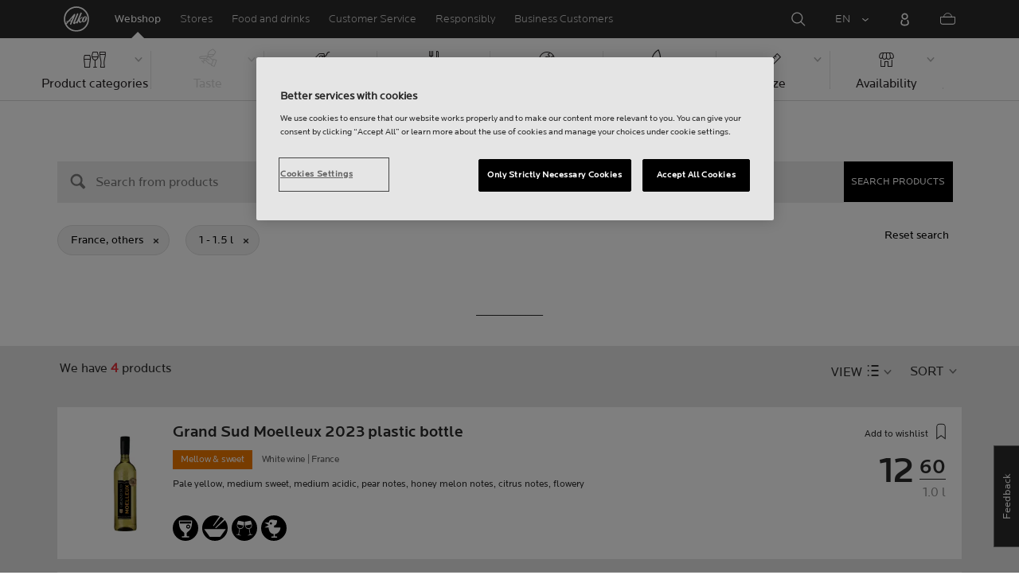

--- FILE ---
content_type: text/html;charset=utf-8
request_url: https://www.alko.fi/en/products/fra-muut?SearchParameter=%26volume%3D%5B1.0+TO+1.5%5D
body_size: 26787
content:

 
 
<!-- https://www.alko.fi/INTERSHOP/web/WFS/Alko-OnlineShop-Site/en_US/-/EUR/ViewParametricSearch-SimpleOfferSearch?SearchTerm=*&SortingAttribute=random_925&SearchParameter=%26%40QueryTerm%3D*%26OnlineFlag%3D1%26regionId%3DFRA_muut%26volume%3D%5B1.0+TO+1.5%5D&AdditionalParameter= -->

<!doctype html><html lang="en"><head>
<script>
requestManifest();
function requestManifest() {
var xmlHttp = new XMLHttpRequest();
xmlHttp.open("GET", "/INTERSHOP/rest/WFS/Alko-OnlineShop-Site/-/storejson/manifest.json", false); // false for synchronous request
xmlHttp.send(null);
xmlHttp.onreadystatechange = manifestRequestResponseReceived(xmlHttp);
}
function manifestRequestResponseReceived(xmlHttp) {
var manifestExists = xmlHttp.responseText;
if ( manifestExists == 'true' ) {
var link = document.createElement('link');
link.rel = "manifest";
link.href = "/INTERSHOP/static/BOS/Alko-Site/OnlineShop/Alko-OnlineShop/en_US/mobile-app/manifest.json";
document.head.appendChild(link);
}
}
</script>
<meta http-equiv="x-ua-compatible" content="IE=edge">
<meta charset="utf-8">
<meta name="viewport" content="width=device-width, initial-scale=1"><meta http-equiv="refresh" content="2050"/><meta http-equiv="refresh" content="1800"/> 
<meta name="robots" content="noindex"><meta name="description" content=""><meta name="keywords" content="Alko Webshop">
<meta property="og:description" content="France, others  | Alko">
<meta property="og:image" content="https://www.alko.fi/INTERSHOP/static/WFS/Alko-OnlineShop-Site/-/-/en_US/images/logo.svg"><meta property="og:url" content="https://www.alko.fi/en/products/fra-muut?SearchParameter=%26volume%3D%5B1.0+TO+1.5%5D">
	<meta property="og:type" content="product.group">
	<meta property="og:title" content="Alko">
<meta property="og:site_name" content="Alko">
<meta property="og:locale" content="en_US"><link rel="canonical" href="https://www.alko.fi/en/products/fra-muut?SearchParameter=%26volume%3D%5B1.0+TO+1.5%5D"><title>France, others  | Alko</title><link rel="icon" type="image/x-icon" href="/INTERSHOP/static/WFS/Alko-OnlineShop-Site/-/-/en_US/images/favicon.ico">
<link rel="apple-touch-icon" href="/INTERSHOP/static/WFS/Alko-OnlineShop-Site/-/-/en_US/images/apple-logo.png">
<style>.async-hide { opacity: 0 !important} </style>
<script>
(function(a,s,y,n,c,h,i,d,e){s.className+=' '+y;
h.end=i=function(){s.className=s.className.replace(RegExp(' ?'+y),'')};
(a[n]=a[n]||[]).hide=h;setTimeout(function(){i();h.end=null},c);
})(window,document.documentElement,'async-hide','dataLayer',4000,{'GTM-PB599V':true});
</script><script src="/INTERSHOP/static/WFS/Alko-OnlineShop-Site/-/-/en_US/js/lib/jquery-1.11.3.min.js"></script>
<script src="/INTERSHOP/static/WFS/Alko-OnlineShop-Site/-/-/en_US/js/lib/moment.min.js"></script><script>
var alkoStore = alkoStore || {};
alkoStore.appName = 'Alko';
alkoStore.pageDeps = [
{ moduleName: 'gtm-helper' }
];
alkoStore.checkout = { notifications: [] };
alkoStore.pageLoadActions = []; // Store functions to invoke at page load, after all JS modules have been initialized
alkoStore.environment = { 
currentPage: null,
mightBeTouchDevice: null,
isiPad: !!(navigator.userAgent.match(/iPad/i) != null),
isiPhone: !!(navigator.userAgent.match(/iPhone/i) != null),
isiOs11: /iPad|iPhone|iPod/.test(navigator.userAgent) && /OS 11_(\d{1,2})/.test(navigator.userAgent),
isAndroid: !!(navigator.userAgent.match(/Android/i) != null),
isWindowsPhone: !!(navigator.userAgent.match(/IEMobile|Lumia/i) != null),
isIEBrowser: ((navigator.userAgent.indexOf('MSIE') != -1) || (navigator.userAgent.indexOf('Trident') != -1 && navigator.userAgent.indexOf('MSIE') == -1)),
isFirefox: (navigator.userAgent.toLowerCase().indexOf('firefox') > -1)
};














alkoStore.user = {
locale: "en_US",

userID: null,
isLoggedIn: false,
customerType: "ANONYMOUS",
firstName: null,
birthdayDate: null,
userUUID: null,
ageGroup: "buyer_0"

};
alkoStore.errors = [];

alkoStore.epochTimestamp = 1769505908940;

alkoStore.giosg = {
secureMetaData: "eyJhbGciOiJIUzI1NiJ9.eyJVc2VyIG5hbWUiOiJBbm9ueW1vdXMgVXNlciIsImV4cCI6MTc2OTUwNTkzOH0.-3w77qVmh-cTkIT6ij85B9uTOXNZTGw8Ws5GSCyQpAk",
getMetaURL: "https://www.alko.fi/INTERSHOP/web/WFS/Alko-OnlineShop-Site/en_US/-/EUR/ALKO_ProcessChatMetadata-PrepareMetadata",
expiryTimeinMilliSeconds: "1&nbsp;769&nbsp;505&nbsp;938&nbsp;940"
};
(function(user) {
dataLayer = window.dataLayer || [];
dataLayer.push({
'userId': user.userID,
'userIsLoggedIn': user.isLoggedIn,
'userAgeGroup': user.ageGroup,
'userLocale': user.locale,
'userCustomerType': user.customerType,
'userPermitClass': user.permitClass,
'userPermitIsValid': user.permitValid
});
$(document).on('click', '.js-logout-btn' ,function(e){
dataLayer.push({
'event': 'logout',
'userId': user.userID,
'userIsLoggedIn': false,
'userCustomerType': user.customerType
});
});
if (user.accountWasCreated) {
dataLayer.push({
'event': "VirtualPageView",
'virtualPagePath': '/create-account/complete-' + user.accountWasCreated,
'virtualPageTitle': "Account Created"
});
dataLayer.push({
'event': "registration",
'userId': user.userID,
'userCustomerType': user.customerType
});
}
}(alkoStore.user));
alkoStore.environment.listView = "list-view-grid";

alkoStore.texts = {
integrationMessageGeneralError: 'An unknown error has occurred.',
integrationMessage000: 'In webshop stock',
integrationMessage001: 'Not available in the webshop',
integrationMessage002: 'Available in approx. 5-10 working days',
integrationMessage003: 'Not available in the webshop',
integrationMessage004: 'Available in approx. 5-10 working days',
integrationMessage006: 'Available in approx. 5-10 working days',
integrationMessage007: 'Not available in the webshop',
integrationMessage101: 'The product was not found.',
integrationMessage102: 'Not available in the webshop',
integrationMessage103: 'Not available in the webshop',
integrationMessage117: 'You are under age and not allowed to buy this product.',
integrationMessage119: 'You are under age and not allowed to buy this product.',
integrationMessage141: 'Available in approx. 5-10 working days',
integrationMessage142: 'Available in approx. 5-10 working days',
integrationMessage143: 'Available in approx. 5-10 working days',
integrationMessage144: 'Available in approx. 5-10 working days',
integrationMessage145: 'Available in approx. 5-10 working days',
integrationMessage146: 'Available in approx. 5-10 working days',
integrationMessage147: 'Available in approx. 5-10 working days',
integrationMessage148: 'Available in approx. 5-10 working days',
integrationMessage149: 'Available in approx. 5-10 working days',
integrationMessage150: 'Available in approx. 5-10 working days',
integrationMessage151: 'Available in approx. 5-10 working days',
integrationMessage152: 'Available in approx. 5-10 working days',
integrationMessage153: 'Available in approx. 5-10 working days',
integrationMessage154: 'Available in approx. 5-10 working days',
integrationMessage155: 'Not available in the webshop',
integrationMessage170: 'You are not able to buy this product.',
integrationMessage171: 'You are not able to buy this product.',
integrationMessage172: 'You are not able to buy this product.',
integrationMessage197: 'Not available in the webshop',
integrationMessage198: 'Available in approx. 5-10 working days',
integrationMessage199: 'Not available in the webshop, estimation of next possible order date',
integrationMessage200: 'Available in 6-10 working days',
defaultYellowProductMessage: 'Estimated availability 8-15 working days',
error: {
heading: 'WE ARE REALLY SORRY!',
error403: 'An error has occured.',
error500: 'An error has occured.',
error501: 'An error has occured.'
},
stores: {
contextData: {
showInfoText : 'SHOW INFO',
selectionText : 'VIEW SELECTION',
openTodayText : 'Open today',
openTomorrowText : 'Tomorrow',
showInfoLink : 'https:&#47;&#47;www.alko.fi&#47;INTERSHOP&#47;web&#47;WFS&#47;Alko-OnlineShop-Site&#47;en_US&#47;-&#47;EUR&#47;ALKO_ViewStore-Start?StoreID=',
storeText : 'STORE',
pickupText : 'PICKUP POINT',
closedText : 'Closed',
closedFullText: 'STORE/PICKUP POINT Closed',
webshopDescriptionClosedStoreLabel: 'Store is closed today'
}
},
loginProcess: {
UnableToFindMembershipData : 'Your email or password is incorrect. Please try again.',
IncorrectPassword : 'Your email or password is incorrect. Please try again.',
IncorrectInputDetails : 'Your email or password is incorrect. Please try again.',
DisabledUser : 'Your account is disabled.',
DisabledCustomer : 'Your customer account is disabled.',
NonApprovedCustomer : 'Your customer account is not approved.',
successfulLogin : ', login succeeded, welcome!',
permitName: 'Permit#',
profileName: 'My profile'
},
logoutProcess: {
closeBrowserMessage: 'Please close the browser to complete the logout!'
},
ao: {
currentStoreIsNotSelected: 'Please select the store youre working in'
},
shippingMethods: {
shippingMethod_11: 'Delivery to corporate address',
shippingMethod_12: 'Delivery to corporate address',
shippingMethod_13: 'Delivery to corporate address',
shippingMethod_14: 'Alko Store Express (within 1-3 working days)',
shippingMethod_15: 'Alko Store (within 4-5 working days)',
shippingMethod_16: 'Alko Store (within 4-5 working days)',
shippingMethod_17: 'Pick-up point (within 2-3 working days)',
shippingMethod_18: 'Pick-up point (within 5-10 working days)'
}
};

alkoStore.urls = {
webRoot: '/INTERSHOP/static/WFS/Alko-OnlineShop-Site/-/-/en_US',
miniCartContent: 'https://www.alko.fi/INTERSHOP/web/WFS/Alko-OnlineShop-Site/en_US/-/EUR/ViewCart-Dispatch?OpenMiniCart=true',
restRoot: 'https://www.alko.fi/INTERSHOP/rest/WFS/Alko-OnlineShop-Site/-/',

paging: 'https://www.alko.fi/INTERSHOP/web/WFS/Alko-OnlineShop-Site/en_US/-/EUR/ViewParametricSearch-ProductPagingRandom',
pagingall: 'https://www.alko.fi/en/products/paging',

login: 'https://www.alko.fi/INTERSHOP/web/WFS/Alko-OnlineShop-Site/en_US/-/EUR/ViewUserAccount-ShowLogin',
storesJSON: 'https://www.alko.fi/INTERSHOP/web/WFS/Alko-OnlineShop-Site/en_US/-/EUR/ALKO_ViewStoreLocator-StoresJSON',
storeMapMarker: '/INTERSHOP/static/WFS/Alko-OnlineShop-Site/-/-/en_US/images/storefinder/mock-google-marker.png', 
pickupMapMarker: 'https://maps.google.com/mapfiles/kml/paddle/blu-circle.png',
closedMapMarker: 'https://maps.google.com/mapfiles/kml/paddle/wht-circle.png',
mobileMenuUrl: 'https://www.alko.fi/INTERSHOP/web/WFS/Alko-OnlineShop-Site/en_US/-/EUR/ALKO_ViewMobileMenu-Start'
};

alkoStore.elems = {
$document: $(document)
};
alkoStore.timing = {
head: new Date().getTime()
};
alkoStore.gtmData = {};
window.localStorage && localStorage.setItem('selectedTopFilter', '');
</script><!-- Google Tag Manager -->
<script>(function(w,d,s,l,i){w[l]=w[l]||[];w[l].push(
{'gtm.start': new Date().getTime(),event:'gtm.js'}
);var f=d.getElementsByTagName(s)[0],
j=d.createElement(s),dl=l!='dataLayer'?'&l='+l:'';j.async=true;j.src=
'//www.googletagmanager.com/gtm.js?id='+i+dl;f.parentNode.insertBefore(j,f);
})(window,document,'script','dataLayer','GTM-PB599V');</script>
<!-- End Google Tag Manager --><script type="text/javascript">
nameGiftCard= 'Name';
emailGiftCard= 'Recipients email (Were currently having trouble delivering gift cards to outlook, hotmail, and live email addresses. We recommend using a different email address. Were sorry for the inconvenience!)';
deleteRecipient= 'Delete';
saveRecipient= 'Save Changes';
editRecipient= 'Edit';
notValidEmail= 'The email address is not valid';
</script><script>

	(function() {
	    
	    
	    function loadAsyncCss(href) {
	        
	    	var resource = document.createElement('link'),
	    	
			head = document.getElementsByTagName('head')[0];
		
			resource.setAttribute('rel', 'stylesheet');
			resource.setAttribute('href', href);
			resource.setAttribute('type', 'text/css');
		
			head.appendChild(resource);
	    }
	    
	    
	    loadAsyncCss("https://maxcdn.bootstrapcdn.com/font-awesome/4.5.0/css/font-awesome.min.css");
	    
	}());
	
</script>




		<script>
			!function(){function e(e,t){function n(){!o&&t&&(o=!0,t.call(e))}var o;e.addEventListener&&e.addEventListener("load",n),e.attachEvent&&e.attachEvent("onload",n),"isApplicationInstalled"in navigator&&"onloadcssdefined"in e&&e.onloadcssdefined(n)}!function(e){"use strict";var t=function(t,n,o){function r(e){if(c.body)return e();setTimeout(function(){r(e)})}function a(){d.addEventListener&&d.removeEventListener("load",a),d.media=o||"all"}var i,c=e.document,d=c.createElement("link");if(n)i=n;else{var l=(c.body||c.getElementsByTagName("head")[0]).childNodes;i=l[l.length-1]}var s=c.styleSheets;d.rel="stylesheet",d.href=t,d.media="only x",r(function(){i.parentNode.insertBefore(d,n?i:i.nextSibling)});var u=function(e){for(var t=d.href,n=s.length;n--;)if(s[n].href===t)return e();setTimeout(function(){u(e)})};return d.addEventListener&&d.addEventListener("load",a),d.onloadcssdefined=u,u(a),d};"undefined"!=typeof exports?exports.loadCSS=t:e.loadCSS=t}("undefined"!=typeof global?global:this),function(t){var n=function(o,r){"use strict";if(o&&3===o.length){var a=t.navigator,i=t.document,c=t.Image,d=!(!i.createElementNS||!i.createElementNS("http://www.w3.org/2000/svg","svg").createSVGRect||!i.implementation.hasFeature("http://www.w3.org/TR/SVG11/feature#Image","1.1")||t.opera&&-1===a.userAgent.indexOf("Chrome")||-1!==a.userAgent.indexOf("Series40")),l=new c;l.onerror=function(){n.method="png",n.href=o[2],loadCSS(o[2])},l.onload=function(){var t=1===l.width&&1===l.height,a=o[t&&d?0:t?1:2];n.method=t&&d?"svg":t?"datapng":"png",n.href=a,e(loadCSS(a),r)},l.src="[data-uri]",i.documentElement.className+=" grunticon"}};n.loadCSS=loadCSS,n.onloadCSS=e,t.grunticon=n}(this),function(e,t){"use strict";var n,o=t.document,r=function(e){if(o.attachEvent?"complete"===o.readyState:"loading"!==o.readyState)e();else{var t=!1;o.addEventListener("readystatechange",function(){t||(t=!0,e())},!1)}},a=function(e){return t.document.querySelector('link[href$="'+e+'"]')},i=function(e,t){if(n&&!t)return n;n={};var o,r,a,i,c,d;if(!(o=e.sheet))return n;r=o.cssRules?o.cssRules:o.rules;for(var l=0;l<r.length;l++)a=r[l].cssText,i="grunticon:"+r[l].selectorText,(c=a.split(");")[0].match(/US\-ASCII\,([^"']+)/))&&c[1]&&(d=decodeURIComponent(c[1]),n[i]=d);return n},c=function(e,t){var n,r,a,i,c;t?n=e:(t=e,n=o),i="data-grunticon-embed";for(var d in t){c=d.slice("grunticon:".length);try{r=n.querySelectorAll(c)}catch(e){continue}a=[];for(var l=0;l<r.length;l++)null!==r[l].getAttribute(i)&&a.push(r[l]);if(a.length)for(l=0;l<a.length;l++)a[l].innerHTML=t[d],a[l].style.backgroundImage="none",a[l].removeAttribute(i)}return a},d=function(t,n){"svg"===e.method&&r(function(){var o=i(a(e.href));"function"==typeof n?(c(t,o),n()):c(o),"function"==typeof t&&t()})};e.embedIcons=c,e.getCSS=a,e.getIcons=i,e.ready=r,e.svgLoadedCallback=d,e.embedSVG=d}(grunticon,this)}();
			grunticon(["/INTERSHOP/static/WFS/Alko-OnlineShop-Site/-/-/en_US/css/icons-data-svg.css?lastModified=1769504405618", "/INTERSHOP/static/WFS/Alko-OnlineShop-Site/-/-/en_US/css/icons-data-png.css?lastModified=1769504405618", "/INTERSHOP/static/WFS/Alko-OnlineShop-Site/-/-/en_US/css/icons-fallback.css?lastModified=1769504405618"], grunticon.svgLoadedCallback);
		</script>
	


<noscript><link href="/INTERSHOP/static/WFS/Alko-OnlineShop-Site/-/-/en_US/css/icons-fallback.css" rel="stylesheet"></noscript>



<link type="text/css" rel="stylesheet" href="/INTERSHOP/static/WFS/Alko-OnlineShop-Site/-/-/en_US/bundles&#47;css&#47;base.min.css?lastModified=1769504405730" media="all"/>
	<link type="text/css" rel="stylesheet" href="/INTERSHOP/static/WFS/Alko-OnlineShop-Site/-/-/en_US/css/flags.css"/>
<link rel="preload" as="font" crossorigin="anonymous" href="/INTERSHOP/static/WFS/Alko-OnlineShop-Site/-/-/en_US/fonts/LocatorWebRegular.woff">
<link rel="preload" as="font" crossorigin="anonymous" href="/INTERSHOP/static/WFS/Alko-OnlineShop-Site/-/-/en_US/fonts/LocatorWebMedium.woff">
<link rel="preload" as="font" crossorigin="anonymous" href="/INTERSHOP/static/WFS/Alko-OnlineShop-Site/-/-/en_US/fonts/LocatorWebLight.woff">
<meta name="apple-itunes-app" content="app-id=1434288047"><script>
alkoStore.transitions = {};
</script>
</head><body  class="freeze-animations user-not-logged-in list-view-loaded cart-empty list-view-list" data-jsmodule="body"><!-- Google Tag Manager (noscript) -->
<noscript><iframe src="//www.googletagmanager.com/ns.html?id=GTM-PB599V"
height="0" width="0" style="display:none;visibility:hidden"></iframe></noscript>
<!-- End Google Tag Manager (noscript) --><script>
alkoStore.elems.$html = $(document.getElementsByTagName('html')[0]);
alkoStore.elems.$body = $(document.getElementsByTagName('body')[0]);
(function(bodyClasses, $b) {
alkoStore.environment.isWindowsPhone && bodyClasses.push('winphone');
alkoStore.environment.isAndroid && bodyClasses.push('android');
alkoStore.environment.isIEBrowser && bodyClasses.push('ie-browser');
alkoStore.environment.isFirefox && bodyClasses.push('firefox');
(alkoStore.environment.isiPhone || alkoStore.environment.isiPad) && bodyClasses.push('apple-product');
alkoStore.environment.isiOs11 && bodyClasses.push('ios-11');
$b.addClass(bodyClasses.join(' '));
}([], alkoStore.elems.$body));
/*
* Device type detection ( might-be-mouse-device OR might-be-touch-device )
*/
var deviceType = getCookie('deviceType');

// Device type is not defined in the cookies yet
if ( deviceType == '') {
// Set default device type to Mouse device
document.cookie = "deviceType=might-be-mouse-device;path=/";
}
// Device type is either not defined or is Mouse (Mouse is default)
if ( deviceType == '' || deviceType == 'might-be-mouse-device') {
alkoStore.environment.mightBeTouchDevice = false;
if($('body').hasClass('might-be-touch-device') || !$('body').hasClass('might-be-mouse-device')){
$('body').removeClass('might-be-touch-device');
$('body').addClass('might-be-mouse-device');
}
// Device type is defined: Touch
} else if ( deviceType == 'might-be-touch-device' ) {
alkoStore.environment.mightBeTouchDevice = true;
if($('body').hasClass('might-be-mouse-device') || !$('body').hasClass('might-be-touch-device')){
$('body').removeClass('might-be-mouse-device');
$('body').addClass('might-be-touch-device');
}
}
function getCookie(cookieName) {
var match = document.cookie.match('(^|;)\\s*' + cookieName + '\\s*=\\s*([^;]+)');
return match ? match.pop() : '';
}
</script><script>
alkoStore.user.currentSelectedStore = "";
</script><div data-jsmodule="filter-overlay">
<div class="global-loader text-center">
<p>Please wait a moment&hellip;</p>
<div class="loader-icon">
<div class="blockG rotateG_01"></div>
<div class="blockG rotateG_02"></div>
<div class="blockG rotateG_03"></div>
<div class="blockG rotateG_04"></div>
<div class="blockG rotateG_05"></div>
<div class="blockG rotateG_06"></div>
<div class="blockG rotateG_07"></div>
<div class="blockG rotateG_08"></div>
</div></div>
</div>
<div class="site-wrap off-canvas-wrapper">
<div class="off-canvas-wrapper-inner" data-off-canvas-wrapper id="js-off-canvas-wrapper-inner">
<div class="bright-overlay" data-jsmodule="overlay"></div>
<div role="banner" class="main-header-wrap" id="js-main-header-wrap">










 




<div class="questback">
<a href="https:&#47;&#47;www.alko.fi&#47;en&#47;services-shopping&#47;customer-service&#47;feedback" 
target="_blank" 
class="questback-link" 
title="Feedback">Feedback</a>
</div><div class="off-canvas position-right custom-off-canvas" data-position="right" data-jsmodule="custom-right-off-canvas" data-jsmodule-prevent-destroy="true" tabindex="-1">
<div class="padding-v-1 clearfix custom-right-off-canvas-header">
<span class="alko-icon right custom-off-canvas-close">X</span>
</div>
<div class="custom-off-canvas-content-placeholder"></div>
</div><script src="/INTERSHOP/static/WFS/Alko-OnlineShop-Site/-/-/en_US/js/alko_modules/util/optanonCheck.js"></script><script>
$( document ).ready( function () {
optanonCheck("OptanonConsent", "rvdata-Alko-OnlineShop-products");
});
</script>
<script>
alkoStore.transitions.headerFadeDuration = 300;
</script>
<div class="navigation off-canvas position-right" tabindex="-1" id="offCanvasRight" data-off-canvas data-position="right" data-jsmodule="navigation">
<div class="main-menu-header" tabindex="-1">
<a class="hide-for-medium" href="https:&#47;&#47;www.alko.fi&#47;en&#47;" tabindex="-1">
<div class="logo icon-alko-logo-white" tabindex="-1"></div>
</a>
<span class="alko-icon toggle-main-menu" tabindex="-1">&#88;</span>
</div>
<div class="navigation-change-language hide-for-medium" tabindex="-1" data-jsmodule="switch-locale"><a class="current-language locale" href="#" tabindex="-1" >EN</a><a class="locale switch-locale" tabindex="-1" href="#" data-value="fi_FI">FI</a><a class="locale switch-locale" tabindex="-1" href="#" data-value="sv_SE">SV</a></div>
<div class="main-navigation hide-for-medium link-list user-menu-item" tabindex="-1" >
<div class="link-list level-1 link-list-can-toggle has-title show-for-logged-in" tabindex="-1" >
<div class="link-list-item title-wrapper" tabindex="-1" >
<div class="user-menu-item-toggle link-list-toggle" tabindex="-1" >
<span class="link-list-toggle-symbol" tabindex="-1" >›</span>
</div>
<span class="link-list-title has-link" tabindex="-1" >
<a class="my-account-btn link-list-title-link" data-selected-page-id="my-alko" href="https:&#47;&#47;www.alko.fi&#47;en&#47;my-pages&#47;overview" tabindex="-1" data-firstname data-hj-suppress></a>
</span>
</div>
<div class="link-list-children-wrap" style="display: none;" tabindex="-1" >
<div class="link-list level-2" tabindex="-1" >
<div class="link-list-item link-list-child" tabindex="-1" >
<a class="my-account-btn link-list-link" tabindex="-1" href="https:&#47;&#47;oma.alko.fi">
<span>My information</span>
</a>
</div>
<div class="link-list-item link-list-child" tabindex="-1" >
<a class="my-account-btn link-list-link" tabindex="-1" data-selected-page-id="my-alko" href="https:&#47;&#47;www.alko.fi&#47;en&#47;my-pages&#47;overview">
<span>Orders &amp; lists</span>
</a>
</div>
<div class="link-list-item link-list-child" tabindex="-1" ><a class="logout-btn link-list-link" 
href="https:&#47;&#47;www.alko.fi&#47;en&#47;kirjautuaulos"
tabindex="-1">Logout</a> 
</div>
</div>
</div>
</div>
</div>
<div class="main-navigation" tabindex="-1">
<div class="link-list level-0">
<div class="link-list-children-wrap"> 
<div class="link-list-item link-list level-1" data-page-id="home-page" tabindex="-1">
<a data-selected-page-id="home-page" tabindex="-1" class="link-list-link" href="https:&#47;&#47;www.alko.fi&#47;en&#47;" target="_self"><span>Home</span></a>
</div> 
<div class="link-list-item link-list level-1" data-page-id="products" tabindex="-1">
<a data-selected-page-id="products" tabindex="-1" class="link-list-link" href="https:&#47;&#47;www.alko.fi&#47;en&#47;products" target="_self"><span>Webshop</span></a>
</div> 
<div class="link-list-item link-list level-1" data-page-id="stores" tabindex="-1">
<a data-selected-page-id="stores" tabindex="-1" class="link-list-link" href="https:&#47;&#47;www.alko.fi&#47;en&#47;shops-services" target="_self"><span>Stores</span></a>
</div> 
 
 

<div class="link-list level-1 link-list-can-toggle has-title" data-page-id="food-and-drinks"><div class="link-list-item title-wrapper" tabindex="-1"><div class="link-list-toggle" tabindex="-1">
<span tabindex="-1" data-page-id="food-and-drinks" data-level="2" class="link-list-toggle-symbol "> 
 › </span>
</div><div tabindex="-1" class="link-list-title has-link">
<a data-selected-page-id="food-and-drinks" tabindex="-1" class="link-list-title-link" 

href="https:&#47;&#47;www.alko.fi&#47;en&#47;food-and-drinks"
>
<span>Food and drinks</span>
</a>
</div>
</div>
<div class="link-list-children-wrap"> 
</div></div> 
 

<div class="link-list level-1 link-list-can-toggle has-title" data-page-id="services-shopping"><div class="link-list-item title-wrapper" tabindex="-1"><div class="link-list-toggle" tabindex="-1">
<span tabindex="-1" data-page-id="services-shopping" data-level="2" class="link-list-toggle-symbol "> 
 › </span>
</div><div tabindex="-1" class="link-list-title has-link">
<a data-selected-page-id="services-shopping" tabindex="-1" class="link-list-title-link" 

href="https:&#47;&#47;www.alko.fi&#47;en&#47;services-shopping"
>
<span>Customer Service</span>
</a>
</div>
</div>
<div class="link-list-children-wrap"> 
</div></div> 
 

<div class="link-list level-1 link-list-can-toggle has-title" data-page-id="responsibly"><div class="link-list-item title-wrapper" tabindex="-1"><div class="link-list-toggle" tabindex="-1">
<span tabindex="-1" data-page-id="responsibly" data-level="2" class="link-list-toggle-symbol "> 
 › </span>
</div><div tabindex="-1" class="link-list-title has-link">
<a data-selected-page-id="responsibly" tabindex="-1" class="link-list-title-link" 

href="https:&#47;&#47;www.alko.fi&#47;en&#47;responsibly"
>
<span>RESPONSIBLY</span>
</a>
</div>
</div>
<div class="link-list-children-wrap"> 
</div></div> 
 

<div class="link-list level-1 link-list-can-toggle has-title" data-page-id="business-customer"><div class="link-list-item title-wrapper" tabindex="-1"><div class="link-list-toggle" tabindex="-1">
<span tabindex="-1" data-page-id="business-customer" data-level="2" class="link-list-toggle-symbol "> 
 › </span>
</div><div tabindex="-1" class="link-list-title has-link">
<a data-selected-page-id="business-customer" tabindex="-1" class="link-list-title-link" 

href="https:&#47;&#47;www.alko.fi&#47;en&#47;business-customer"
>
<span>Services for Business Customers</span>
</a>
</div>
</div>
<div class="link-list-children-wrap"> 
</div></div></div>
</div>
</div>
</div>
<div class="webstore-header-wrapper" data-jsmodule="header" id="js-main-header">
<div class="smart-banner">
<div class="logo icon-alko-logo-red"></div>
<div class="meta">
<div class="name">Alko app</div>
<div class="text">Find, browse, save and order from Alko app.</div>
</div>
<a href="" 
class="mobile-app-download" 
data-url="https://www.alko.fi/INTERSHOP/web/WFS/Alko-OnlineShop-Site/en_US/-/EUR/ALKO_ViewDownLoadApp-Start" 
>Open</a>
<a href="#close" class="close"></a>
</div>
<div class="modal-login-overlay invisible"></div>
<div class="above-header-bar" id="above-header-bar"></div>
<div class="webstore-header">
<nav class="header-container">
<ul class="left-section">
<li class="menu-item logo-wrapper">
<a title="Alko Logo Icon" href="https:&#47;&#47;www.alko.fi&#47;en&#47;">
<div class="logo icon-alko-logo-red"></div>
<div class="logo icon-alko-logo-white"></div>
</a>
</li>
<li class="skip-to-main-content">
<a id="skip-to-main-content" href="javascript:;">Skip to main content</a>
</li> 

 
 

<li class="menu-item" data-page-id="products">
<a data-selected-page-id="products" href="https:&#47;&#47;www.alko.fi&#47;en&#47;products">Webshop</a>
</li> 
 

<li class="menu-item show-for-large" data-page-id="stores">
<a data-selected-page-id="stores" href="https:&#47;&#47;www.alko.fi&#47;en&#47;shops-services">Stores</a>
</li> 
 

<li class="menu-item show-for-large" data-page-id="food-and-drinks">
<a data-selected-page-id="food-and-drinks" href="https:&#47;&#47;www.alko.fi&#47;en&#47;food-and-drinks">Food and drinks</a>
</li> 
 

<li class="menu-item show-for-large" data-page-id="services-shopping">
<a data-selected-page-id="services-shopping" href="https:&#47;&#47;www.alko.fi&#47;en&#47;services-shopping">Customer Service</a>
</li> 
 

<li class="menu-item show-for-large" data-page-id="responsibly">
<a data-selected-page-id="responsibly" href="https:&#47;&#47;www.alko.fi&#47;en&#47;responsibly">Responsibly</a>
</li> 
 

<li class="menu-item show-for-large" data-page-id="business-customer">
<a data-selected-page-id="business-customer" href="https:&#47;&#47;www.alko.fi&#47;en&#47;business-customer">Business Customers</a>
</li> 
</ul>
<ul class="right-section dropdown menu" data-dropdown-menu>
<li class="menu-item global-notification-button"></li>
<li class="menu-item search">
<a aria-label="Search Magnifier Icon" id="global-search-trigger" href="javascript:;">
<div class="icon-search-white-thin"></div>
</a>
</li>
<li class="menu-item has-submenu change-locale" data-jsmodule="switch-locale"><a class="current-locale" title="Change language to English" href="javascript:;">EN</a><ul class="menu"><li><a class="switch-locale" data-value="fi_FI" href="javascript:;">FI</a></li><li><a class="switch-locale" data-value="sv_SE" href="javascript:;">SV</a></li></ul>
</li>
<li class="menu-item sign-in hide-for-logged-in">
<a aria-label="Sign in" href="javascript:;" data-remodal-target="modal-login">
<div class="sign-in-icon icon-header-user"></div>
<span class="sign-in-label">Log in</span>
</a>
</li>
<li class="menu-item logged-in-label has-submenu show-for-logged-in show-for-medium">
<a class="username" href="https:&#47;&#47;www.alko.fi&#47;en&#47;my-pages&#47;overview" data-firstname data-hj-suppress></a>
<ul class="menu">
<li>
<a class="my-account-btn" href="https:&#47;&#47;oma.alko.fi">My information</a>
</li>
<li>
<a class="my-account-btn" href="https:&#47;&#47;www.alko.fi&#47;en&#47;my-pages&#47;overview">Orders &amp; lists</a>
</li><li id="js-logout">
<a class="logout-btn" 
href="https:&#47;&#47;www.alko.fi&#47;en&#47;kirjautuaulos"
>Logout</a>
</li> 
</ul>
</li>
<li class="menu-item logged-in-label show-for-logged-in hide-for-medium">
<a class="logged-in-icon-wrapper" aria-label="You are logged in" href="javascript:;">
<div class="logged-in-icon icon-header-user"></div>
</a>
</li>
<li data-jsmodule="giosg"></li>
<li class="menu-item header-mini-cart">
<a class="cart-icon-container" data-jsmodule="mini-cart-indicator" aria-label="Shopping cart Menu Icon" href="javascript:;">
<span class="mini-cart-number" id="js-mini-cart-number"></span>
<div class="mini-cart-icon icon-shopping-cart"></div>
<span class="mini-cart-label">Shopping basket</span>
</a>
</li>
<li class="menu-item header-menu">
<a title="Menu Icon" href="#" class="toggle-main-menu"> 
<div class="icon-burger-menu"></div>
</a>
</li>
</ul>
</nav>
<div class="utility-bar" id="utility-bar">
<div class="utility-bar-overlay" data-jsmodule="overlay"></div>
<div class="utility-bar-inner-wrap">
<div class="utility-bar-inner">
<div class="global-message-wrapper" data-jsmodule="global-message">
<div class="row"></div>
</div><div class="global-search-wrapper" id="global-search-wrapper" data-jsmodule="global-search">
	<div data-jsmodule="sayt" data-url="https:&#47;&#47;www.alko.fi&#47;INTERSHOP&#47;web&#47;WFS&#47;Alko-OnlineShop-Site&#47;en_US&#47;-&#47;EUR&#47;ViewSuggestSearch-Suggest?SaytContext=Header">
	
		<div class="search-bar-initial-wrap">
			<div class="row">
				<div class="search-bar-initial" id="search-bar-initial">
					<div class="global-search-bar" id="global-search-bar">
					<form method="post" action="https://www.alko.fi/INTERSHOP/web/WFS/Alko-OnlineShop-Site/en_US/-/EUR/ViewParametricSearchBySearchIndex-SimpleGenericSearch" name="allSearch" id="allSearch"><input type="hidden" name="SynchronizerToken" value="281c9957006f3083b9bf433c6f724cd8a5e5c6ec603839570398e315820d3fb6"/>
						<input id="global-search-input" type="text" name="SearchTerm" class="global-search-input" placeholder="Search for products and recipes." autocomplete="off"/>
						<input type="submit" value="" class="icon-search-gray" />
					</form>
					</div>
					
					<div class="product-type-filter-buttons" id="global-search-top-filter-buttons"></div>
				</div>
			</div>
		</div>
		
		<div class="row">
			<div class="search-filter-dropdown" id="search-filter-dropdown">
				<div class="search-filter-header">
					<h4>Search from products</h4>
					<div class="close-search" aria-label="Close search" role="button" id="close-search">X</div>
				</div>
				<div class="search-type-filters row medium-up-3 large-up-4" id="type-filter-buttons"></div>
				<div class="search-category-filters">
					<ul role="menu" class="sub-filters-list row type-text" id="global-search-top-category-links"></ul>
				</div>
			</div>
			
			<div class="global-search-results search-results column"></div>
		</div>

	</div>
</div></div>
</div>
</div>
</div>
<div class="login-message general-message has-arrow-up" data-hj-suppress>
<p class="alko-icon play-button play-button-up"></p>
<p class="message-text"></p>
</div>
<div class="remodal-vertical-middle remodal-show-overlay" data-remodal-modifier="cookies" data-remodal-hashTracking="false" data-remodal-id="cookies-details">
<button data-remodal-close class="remodal-close">&times;</button>
<div class="row">
<div class="column tiny-12 padding-h-4" data-modal-content></div>
</div>
</div>
<a class="back-to-top" data-jsmodule="back-to-top" href="#" title="Back to top">
<span class="alko-icon arrow-up"></span>
</a>
</div></div>
<div role="main" class="main-wrap" id="js-main-wrap">
<div class="remodal-vertical-middle remodal-show-overlay margin-h-1" data-remodal-modifier="wishlist-dialog" data-remodal-id="wishlist-dialog" id="wishlist-dialog-modal">
</div>









<script>
	alkoStore.environment.currentSelectedPage = "products";
	alkoStore.elems.$body.addClass('serp-page');
	alkoStore.environment.currentPage = 'serp-page';
	dataLayer = window.dataLayer || [];
	
	
		alkoStore.gtmData.initialSearchTerm = "*";
	
	
</script>

<div data-jsmodule="dynamic-filter" aria-live="polite">

	<div class="search-result has-fixed-filters show-app-banner" data-jsmodule="search-result">
	
		<script>
			
			alkoStore.gtmData.appliedTopFilters = [];
			alkoStore.gtmData.appliedSubFilters = [];
		</script>
	
		



	





	
 
<div class="filter-entrances-bar-wrap">
<div class="row">
<nav class="top-bar filters" data-topbar role="navigation">
<section class="top-bar-section">
<div class="mobile-top-filter-header text-center showhide-trigger user-unselectable" id="js-mobile-top-filter-header" data-default-text="All products">All products</div>
<div class="filter-entrances-wrap" id="js-filter-entrances-wrap">
<span id="entrances">
<div class="hide-for-medium sub-filter-header">
<a href="#" class="b1 show-for-small-only toggle-back padding-h-0 filter-entrance-closer" id="js-filter-entrance-closer"><span class="alko-icon arrow-left"></span></a>
</div>
</span><ul class="entrances" role="menubar">
<li class="entrance-list-item CategoryGroup" role="menuitem" aria-haspopup="true">
<a class="filter-entrance filter-entrance-toggle " tabindex="0" data-filterid="CategoryGroup" data-showhideid="filterCategoryGroup" href="https://www.alko.fi/en/products/fra-muut?SearchParameter=%26volume%3D%5B1.0+TO+1.5%5D&SortingAttribute=random_925-asc">
<div class="icon-link">
<div class="icon" aria-hidden="true">
<div class="alko-icon CategoryGroup-root"></div>
</div>
<div class="description">Product categories</div>
</div>
<div class="alko-icon toggle-icon arrow-down" aria-hidden="true"></div>
</a>
<div class="separator"></div>
</li>
 

 
<li class="entrance-list-item TastGroup inactive">
<div class="icon-link" data-jsmodule="tooltip" data-tooltip-class="TastGroup tooltip filter-is-inactive" data-click-open="false" data-disable-hover="false" title="First select the product category"> 
<div class="icon">
<div class="alko-icon TastGroup-root"></div>
</div>
<div class="description">Taste</div>
</div>
<div class="alko-icon toggle-icon arrow-down"></div>
<div class="separator"></div>
</li><li class="entrance-list-item PriceGroup" role="menuitem" aria-haspopup="true">
<a class="filter-entrance filter-entrance-toggle " tabindex="0" data-filterid="PriceGroup" data-showhideid="filterPriceGroup" href="https://www.alko.fi/en/products/fra-muut?SearchParameter=%26volume%3D%5B1.0+TO+1.5%5D&SortingAttribute=random_925-asc">
<div class="icon-link">
<div class="icon" aria-hidden="true">
<div class="alko-icon PriceGroup-root"></div>
</div>
<div class="description">Price</div>
</div>
<div class="alko-icon toggle-icon arrow-down" aria-hidden="true"></div>
</a>
<div class="separator"></div>
</li>
<li class="entrance-list-item foodSymbolId" role="menuitem" aria-haspopup="true">
<a class="filter-entrance filter-entrance-toggle " tabindex="0" data-showhideactive="" data-filterid="foodSymbolId" data-showhideid="filterfoodSymbolId" href="https://www.alko.fi/en/products/fra-muut?SearchParameter=%26volume%3D%5B1.0+TO+1.5%5D&SortingAttribute=random_925-asc">
<div class="icon-link">
<div class="icon" aria-hidden="true">
<div class="alko-icon foodSymbolId-root"></div>
</div>
<div class="description">Food</div>
</div>
<div class="alko-icon toggle-icon arrow-down" aria-hidden="true"></div>
</a>
<div class="separator"></div>
</li>
<li class="entrance-list-item countryId" role="menuitem" aria-haspopup="true">
<a class="filter-entrance filter-entrance-toggle " tabindex="0" data-filterid="countryId" data-showhideid="filtercountryId" href="https://www.alko.fi/en/products/fra-muut?SearchParameter=%26volume%3D%5B1.0+TO+1.5%5D&SortingAttribute=random_925-asc">
<div class="icon-link">
<div class="icon" aria-hidden="true">
<div class="alko-icon countryId-root"></div>
</div>
<div class="description">Country</div>
</div>
<div class="alko-icon toggle-icon arrow-down" aria-hidden="true"></div>
</a>
<div class="separator"></div>
</li>
<li class="entrance-list-item EcoFilterId" role="menuitem" aria-haspopup="true">
<a class="filter-entrance filter-entrance-toggle " tabindex="0" data-filterid="EcoFilterId" data-showhideid="filterEcoFilterId" href="https://www.alko.fi/en/products/fra-muut?SearchParameter=%26volume%3D%5B1.0+TO+1.5%5D&SortingAttribute=random_925-asc">
<div class="icon-link">
<div class="icon" aria-hidden="true">
<div class="alko-icon EcoFilterId-root"></div>
</div>
<div class="description">Certified & others</div>
</div>
<div class="alko-icon toggle-icon arrow-down" aria-hidden="true"></div>
</a>
<div class="separator"></div>
</li>
<li class="entrance-list-item SizeGroup" role="menuitem" aria-haspopup="true">
<a class="filter-entrance filter-entrance-toggle " tabindex="0" data-filterid="SizeGroup" data-showhideid="filterSizeGroup" href="https://www.alko.fi/en/products/fra-muut?SearchParameter=%26volume%3D%5B1.0+TO+1.5%5D&SortingAttribute=random_925-asc">
<div class="icon-link">
<div class="icon" aria-hidden="true">
<div class="alko-icon SizeGroup-root"></div>
</div>
<div class="description">Size</div>
</div>
<div class="alko-icon toggle-icon arrow-down" aria-hidden="true"></div>
</a>
<div class="separator"></div>
</li>
<li class="entrance-list-item AvailabilityGroup" role="menuitem" aria-haspopup="true">
<a class="filter-entrance filter-entrance-toggle " tabindex="0" data-filterid="AvailabilityGroup" data-showhideid="filterAvailabilityGroup" href="https://www.alko.fi/en/products/fra-muut?SearchParameter=%26volume%3D%5B1.0+TO+1.5%5D&SortingAttribute=random_925-asc">
<div class="icon-link">
<div class="icon" aria-hidden="true">
<div class="alko-icon AvailabilityGroup-root"></div>
</div>
<div class="description">Availability</div>
</div>
<div class="alko-icon toggle-icon arrow-down" aria-hidden="true"></div>
</a>
<div class="separator"></div>
</li></ul>
</div>
</section>
</nav>
</div>
</div>
<div class="row sub-filters-wrap" role="menu">
<div class="media-padding sub-filters-inner"> 
<div class="sub-filter-group showhide-closed hide" data-filter-group="CategoryGroup" data-showhidetriggeredby="filterCategoryGroup">
<div class="sub-filter-header">
<a href="#" class="b1 show-for-small-only toggle-back filter-entrance-toggle-mobile"><span class="alko-icon arrow-left"></span></a>
<div class="show-for-small-only clearfix">
<a data-jsmodule="filter-changer" data-clear-all-filters="true" href="https:&#47;&#47;www.alko.fi&#47;en&#47;products"><button class="button secondary left padding-h-0">CLEAR</button></a>
<button class="button right toggle-back filter-entrance-toggle-mobile filter-entrance-closer">Show results</button>
</div> 
</div>
<div class="sub-filters CategoryGroup"> 
 
 
 

<div class="category-filter-checkboxes-wrapper row medium-up-3 large-up-4"></div>
<div class="sub-filters"><ul role="menu" class="sub-filters-list row type-text"><li class="product-category sub-filter column ContextCategoryUUID" data-colmedium="1">
<div class="select-button "><div class="icon alko-icon  rose-wine"></div>
<a data-jsmodule="filter-changer" 
data-filter-name="TopCategory"
data-filter-value=" rose-wine"
data-filter-combined-value="ContextCategoryUUID_F3bAqHh46rsAAAFVNm4cppid"
data-categoryvalue=" rose-wine" 
data-categoryname="Ros&eacute; wine" 
href="https://www.alko.fi/en/products/rosé-wine/fra-muut?SearchParameter=%26volume%3D%5B1.0+TO+1.5%5D" class="title top-category-link">
<div class="link-content">
<span class="name">Ros&eacute; wine</span>&nbsp;
<span class="num-matches"> (1)</span>
</div>
<span class="deselect">✕</span>
</a>
</div></li><li class="product-category sub-filter column ContextCategoryUUID" data-colmedium="2">
<div class="select-button "><div class="icon alko-icon  white-wine-other-wines"></div>
<a data-jsmodule="filter-changer" 
data-filter-name="TopCategory"
data-filter-value=" white-wine-other-wines"
data-filter-combined-value="ContextCategoryUUID_TWvAqHh4bZkAAAFVhWgcppid"
data-categoryvalue=" white-wine-other-wines" 
data-categoryname="White wine" 
href="https://www.alko.fi/en/products/white-wine/fra-muut?SearchParameter=%26volume%3D%5B1.0+TO+1.5%5D" class="title top-category-link">
<div class="link-content">
<span class="name">White wine</span>&nbsp;
<span class="num-matches"> (3)</span>
</div>
<span class="deselect">✕</span>
</a>
</div></li></ul></div></div>
</div> 
 
<div class="sub-filter-group showhide-closed hide" data-filter-group="PriceGroup" data-showhidetriggeredby="filterPriceGroup">
<div class="sub-filter-header">
<a href="#" class="b1 show-for-small-only toggle-back filter-entrance-toggle-mobile"><span class="alko-icon arrow-left"></span></a>
<div class="show-for-small-only clearfix">
<a data-jsmodule="filter-changer" data-clear-all-filters="true" href="https:&#47;&#47;www.alko.fi&#47;en&#47;products"><button class="button secondary left padding-h-0">CLEAR</button></a>
<button class="button right toggle-back filter-entrance-toggle-mobile filter-entrance-closer">Show results</button>
</div> 
</div>
<div class="sub-filters PriceGroup"> 
 
 
 
 
 
 
 
 
 
 
 
 
 
 
<div class="row"> 
 
<div class="filter-range column tiny-12 medium-4 text-center"><div class="filter-heading column padding-h-0 tiny-12">Price Range</div>
<div class="range-wrap column padding-h-0">
<div class="medium-up-dropdown-wrap text-center clearfix"> 

 
 
 
 
 
<ul data-jsmodule="custom-dropdown" class="dropdown menu custom" data-dropdown-menu data-click-open="true" data-disable-hover="true" data-default-text="all price">
<li>
<a class="default-option" href="javascript:;"></a>
<ul class="menu" data-value="Price_Lower">
<li><input data-jsmodule="in-page-filter" type="search" class="filter-search Price_Lower" /></li>
<li>
<a class="reset-option" data-jsmodule="filter-changer" href="https://www.alko.fi/en/products/fra-muut?SearchParameter=%26volume%3D%5B1.0+TO+1.5%5D">all price</a>
</li><ul role="menu" class="sub-filters-list  type-dropdown">
 
<li class="Price_Lower dropdown-list in-page-filter-target">
<a href="https://www.alko.fi/en/products/fra-muut?SearchParameter=%26Price_Lower%3D%5B0.0+TO+*%5D%26volume%3D%5B1.0+TO+1.5%5D" 
data-jsmodule="filter-changer"
data-filter-name="Price_Lower"
data-filter-value="[0.0 TO *]"
data-filter-combined-value="Price_Lower_[0.0 TO *]"
class="dropdown-option">0 &euro;</a>
</li>
 
<li class="Price_Lower dropdown-list in-page-filter-target">
<a href="https://www.alko.fi/en/products/fra-muut?SearchParameter=%26Price_Lower%3D%5B3.0+TO+*%5D%26volume%3D%5B1.0+TO+1.5%5D" 
data-jsmodule="filter-changer"
data-filter-name="Price_Lower"
data-filter-value="[3.0 TO *]"
data-filter-combined-value="Price_Lower_[3.0 TO *]"
class="dropdown-option">3 &euro;</a>
</li>
 
<li class="Price_Lower dropdown-list in-page-filter-target">
<a href="https://www.alko.fi/en/products/fra-muut?SearchParameter=%26Price_Lower%3D%5B5.0+TO+*%5D%26volume%3D%5B1.0+TO+1.5%5D" 
data-jsmodule="filter-changer"
data-filter-name="Price_Lower"
data-filter-value="[5.0 TO *]"
data-filter-combined-value="Price_Lower_[5.0 TO *]"
class="dropdown-option">5 &euro;</a>
</li>
 
<li class="Price_Lower dropdown-list in-page-filter-target">
<a href="https://www.alko.fi/en/products/fra-muut?SearchParameter=%26Price_Lower%3D%5B8.0+TO+*%5D%26volume%3D%5B1.0+TO+1.5%5D" 
data-jsmodule="filter-changer"
data-filter-name="Price_Lower"
data-filter-value="[8.0 TO *]"
data-filter-combined-value="Price_Lower_[8.0 TO *]"
class="dropdown-option">8 &euro;</a>
</li>
 
<li class="Price_Lower dropdown-list in-page-filter-target">
<a href="https://www.alko.fi/en/products/fra-muut?SearchParameter=%26Price_Lower%3D%5B10.0+TO+*%5D%26volume%3D%5B1.0+TO+1.5%5D" 
data-jsmodule="filter-changer"
data-filter-name="Price_Lower"
data-filter-value="[10.0 TO *]"
data-filter-combined-value="Price_Lower_[10.0 TO *]"
class="dropdown-option">10 &euro;</a>
</li></ul>
 
</ul>
</li>
</ul> 
 
 
<span class="range-dash">&nbsp;&#45;&nbsp;</span> 

 
 
 
 
 
 
 
 
 
<ul data-jsmodule="custom-dropdown" class="dropdown menu custom" data-dropdown-menu data-click-open="true" data-disable-hover="true" data-default-text="all price">
<li>
<a class="default-option" href="javascript:;"></a>
<ul class="menu" data-value="Price_Upper">
<li><input data-jsmodule="in-page-filter" type="search" class="filter-search Price_Upper" /></li>
<li>
<a class="reset-option" data-jsmodule="filter-changer" href="https://www.alko.fi/en/products/fra-muut?SearchParameter=%26volume%3D%5B1.0+TO+1.5%5D">all price</a>
</li><ul role="menu" class="sub-filters-list  type-dropdown">
 
<li class="Price_Upper dropdown-list in-page-filter-target">
<a href="https://www.alko.fi/en/products/fra-muut?SearchParameter=%26Price_Upper%3D%5B*+TO+15.0%5D%26volume%3D%5B1.0+TO+1.5%5D" 
data-jsmodule="filter-changer"
data-filter-name="Price_Upper"
data-filter-value="[* TO 15.0]"
data-filter-combined-value="Price_Upper_[* TO 15.0]"
class="dropdown-option">15 &euro;</a>
</li>
 
<li class="Price_Upper dropdown-list in-page-filter-target">
<a href="https://www.alko.fi/en/products/fra-muut?SearchParameter=%26Price_Upper%3D%5B*+TO+20.0%5D%26volume%3D%5B1.0+TO+1.5%5D" 
data-jsmodule="filter-changer"
data-filter-name="Price_Upper"
data-filter-value="[* TO 20.0]"
data-filter-combined-value="Price_Upper_[* TO 20.0]"
class="dropdown-option">20 &euro;</a>
</li>
 
<li class="Price_Upper dropdown-list in-page-filter-target">
<a href="https://www.alko.fi/en/products/fra-muut?SearchParameter=%26Price_Upper%3D%5B*+TO+30.0%5D%26volume%3D%5B1.0+TO+1.5%5D" 
data-jsmodule="filter-changer"
data-filter-name="Price_Upper"
data-filter-value="[* TO 30.0]"
data-filter-combined-value="Price_Upper_[* TO 30.0]"
class="dropdown-option">30 &euro;</a>
</li>
 
<li class="Price_Upper dropdown-list in-page-filter-target">
<a href="https://www.alko.fi/en/products/fra-muut?SearchParameter=%26Price_Upper%3D%5B*+TO+50.0%5D%26volume%3D%5B1.0+TO+1.5%5D" 
data-jsmodule="filter-changer"
data-filter-name="Price_Upper"
data-filter-value="[* TO 50.0]"
data-filter-combined-value="Price_Upper_[* TO 50.0]"
class="dropdown-option">50 &euro;</a>
</li>
 
<li class="Price_Upper dropdown-list in-page-filter-target">
<a href="https://www.alko.fi/en/products/fra-muut?SearchParameter=%26Price_Upper%3D%5B*+TO+100.0%5D%26volume%3D%5B1.0+TO+1.5%5D" 
data-jsmodule="filter-changer"
data-filter-name="Price_Upper"
data-filter-value="[* TO 100.0]"
data-filter-combined-value="Price_Upper_[* TO 100.0]"
class="dropdown-option">100 &euro;</a>
</li>
 
<li class="Price_Upper dropdown-list in-page-filter-target">
<a href="https://www.alko.fi/en/products/fra-muut?SearchParameter=%26Price_Upper%3D%5B*+TO+300.0%5D%26volume%3D%5B1.0+TO+1.5%5D" 
data-jsmodule="filter-changer"
data-filter-name="Price_Upper"
data-filter-value="[* TO 300.0]"
data-filter-combined-value="Price_Upper_[* TO 300.0]"
class="dropdown-option">300 &euro;</a>
</li>
 
<li class="Price_Upper dropdown-list in-page-filter-target">
<a href="https://www.alko.fi/en/products/fra-muut?SearchParameter=%26Price_Upper%3D%5B*+TO+500.0%5D%26volume%3D%5B1.0+TO+1.5%5D" 
data-jsmodule="filter-changer"
data-filter-name="Price_Upper"
data-filter-value="[* TO 500.0]"
data-filter-combined-value="Price_Upper_[* TO 500.0]"
class="dropdown-option">500 &euro;</a>
</li>
 
<li class="Price_Upper dropdown-list in-page-filter-target">
<a href="https://www.alko.fi/en/products/fra-muut?SearchParameter=%26Price_Upper%3D%5B*+TO+1000.0%5D%26volume%3D%5B1.0+TO+1.5%5D" 
data-jsmodule="filter-changer"
data-filter-name="Price_Upper"
data-filter-value="[* TO 1000.0]"
data-filter-combined-value="Price_Upper_[* TO 1000.0]"
class="dropdown-option">1000 &euro;</a>
</li>
 
<li class="Price_Upper dropdown-list in-page-filter-target">
<a href="https://www.alko.fi/en/products/fra-muut?SearchParameter=%26Price_Upper%3D%5B*+TO+10000.0%5D%26volume%3D%5B1.0+TO+1.5%5D" 
data-jsmodule="filter-changer"
data-filter-name="Price_Upper"
data-filter-value="[* TO 10000.0]"
data-filter-combined-value="Price_Upper_[* TO 10000.0]"
class="dropdown-option">1000+ &euro;</a>
</li></ul>
 
</ul>
</li>
</ul></div>
<div class="small-dropdown-wrap clearfix">
<div class="relative customSelect-wrap">
<span class="alko-icon arrow-down"></span> 

 
 
 
 
 
<span class="alko-icon arrow-down"></span>
<select class="customSelect filterDropdown" data-jsmodule="mobile-dropdown">
<option value="https://www.alko.fi/en/products/fra-muut?SearchParameter=%26volume%3D%5B1.0+TO+1.5%5D" selected>all price</option><ul role="menu" class="sub-filters-list  type-dropdown">
 
<option value="https://www.alko.fi/en/products/fra-muut?SearchParameter=%26Price_Lower%3D%5B0.0+TO+*%5D%26volume%3D%5B1.0+TO+1.5%5D"
data-filter-name="Price_Lower"
data-filter-value="[0.0 TO *]"
data-filter-combined-value="Price_Lower_[0.0 TO *]"
data-entryvalue="[0.0 TO *]">0 &euro;</option>
 
<option value="https://www.alko.fi/en/products/fra-muut?SearchParameter=%26Price_Lower%3D%5B3.0+TO+*%5D%26volume%3D%5B1.0+TO+1.5%5D"
data-filter-name="Price_Lower"
data-filter-value="[3.0 TO *]"
data-filter-combined-value="Price_Lower_[3.0 TO *]"
data-entryvalue="[3.0 TO *]">3 &euro;</option>
 
<option value="https://www.alko.fi/en/products/fra-muut?SearchParameter=%26Price_Lower%3D%5B5.0+TO+*%5D%26volume%3D%5B1.0+TO+1.5%5D"
data-filter-name="Price_Lower"
data-filter-value="[5.0 TO *]"
data-filter-combined-value="Price_Lower_[5.0 TO *]"
data-entryvalue="[5.0 TO *]">5 &euro;</option>
 
<option value="https://www.alko.fi/en/products/fra-muut?SearchParameter=%26Price_Lower%3D%5B8.0+TO+*%5D%26volume%3D%5B1.0+TO+1.5%5D"
data-filter-name="Price_Lower"
data-filter-value="[8.0 TO *]"
data-filter-combined-value="Price_Lower_[8.0 TO *]"
data-entryvalue="[8.0 TO *]">8 &euro;</option>
 
<option value="https://www.alko.fi/en/products/fra-muut?SearchParameter=%26Price_Lower%3D%5B10.0+TO+*%5D%26volume%3D%5B1.0+TO+1.5%5D"
data-filter-name="Price_Lower"
data-filter-value="[10.0 TO *]"
data-filter-combined-value="Price_Lower_[10.0 TO *]"
data-entryvalue="[10.0 TO *]">10 &euro;</option></ul>
</select> 
</div>
<span class="range-dash">&nbsp;&#45;&nbsp;</span>
<div class="relative customSelect-wrap">
<span class="alko-icon arrow-down"></span> 

 
 
 
 
 
 
 
 
 
<span class="alko-icon arrow-down"></span>
<select class="customSelect filterDropdown" data-jsmodule="mobile-dropdown">
<option value="https://www.alko.fi/en/products/fra-muut?SearchParameter=%26volume%3D%5B1.0+TO+1.5%5D" selected>all price</option><ul role="menu" class="sub-filters-list  type-dropdown">
 
<option value="https://www.alko.fi/en/products/fra-muut?SearchParameter=%26Price_Upper%3D%5B*+TO+15.0%5D%26volume%3D%5B1.0+TO+1.5%5D"
data-filter-name="Price_Upper"
data-filter-value="[* TO 15.0]"
data-filter-combined-value="Price_Upper_[* TO 15.0]"
data-entryvalue="[* TO 15.0]">15 &euro;</option>
 
<option value="https://www.alko.fi/en/products/fra-muut?SearchParameter=%26Price_Upper%3D%5B*+TO+20.0%5D%26volume%3D%5B1.0+TO+1.5%5D"
data-filter-name="Price_Upper"
data-filter-value="[* TO 20.0]"
data-filter-combined-value="Price_Upper_[* TO 20.0]"
data-entryvalue="[* TO 20.0]">20 &euro;</option>
 
<option value="https://www.alko.fi/en/products/fra-muut?SearchParameter=%26Price_Upper%3D%5B*+TO+30.0%5D%26volume%3D%5B1.0+TO+1.5%5D"
data-filter-name="Price_Upper"
data-filter-value="[* TO 30.0]"
data-filter-combined-value="Price_Upper_[* TO 30.0]"
data-entryvalue="[* TO 30.0]">30 &euro;</option>
 
<option value="https://www.alko.fi/en/products/fra-muut?SearchParameter=%26Price_Upper%3D%5B*+TO+50.0%5D%26volume%3D%5B1.0+TO+1.5%5D"
data-filter-name="Price_Upper"
data-filter-value="[* TO 50.0]"
data-filter-combined-value="Price_Upper_[* TO 50.0]"
data-entryvalue="[* TO 50.0]">50 &euro;</option>
 
<option value="https://www.alko.fi/en/products/fra-muut?SearchParameter=%26Price_Upper%3D%5B*+TO+100.0%5D%26volume%3D%5B1.0+TO+1.5%5D"
data-filter-name="Price_Upper"
data-filter-value="[* TO 100.0]"
data-filter-combined-value="Price_Upper_[* TO 100.0]"
data-entryvalue="[* TO 100.0]">100 &euro;</option>
 
<option value="https://www.alko.fi/en/products/fra-muut?SearchParameter=%26Price_Upper%3D%5B*+TO+300.0%5D%26volume%3D%5B1.0+TO+1.5%5D"
data-filter-name="Price_Upper"
data-filter-value="[* TO 300.0]"
data-filter-combined-value="Price_Upper_[* TO 300.0]"
data-entryvalue="[* TO 300.0]">300 &euro;</option>
 
<option value="https://www.alko.fi/en/products/fra-muut?SearchParameter=%26Price_Upper%3D%5B*+TO+500.0%5D%26volume%3D%5B1.0+TO+1.5%5D"
data-filter-name="Price_Upper"
data-filter-value="[* TO 500.0]"
data-filter-combined-value="Price_Upper_[* TO 500.0]"
data-entryvalue="[* TO 500.0]">500 &euro;</option>
 
<option value="https://www.alko.fi/en/products/fra-muut?SearchParameter=%26Price_Upper%3D%5B*+TO+1000.0%5D%26volume%3D%5B1.0+TO+1.5%5D"
data-filter-name="Price_Upper"
data-filter-value="[* TO 1000.0]"
data-filter-combined-value="Price_Upper_[* TO 1000.0]"
data-entryvalue="[* TO 1000.0]">1000 &euro;</option>
 
<option value="https://www.alko.fi/en/products/fra-muut?SearchParameter=%26Price_Upper%3D%5B*+TO+10000.0%5D%26volume%3D%5B1.0+TO+1.5%5D"
data-filter-name="Price_Upper"
data-filter-value="[* TO 10000.0]"
data-filter-combined-value="Price_Upper_[* TO 10000.0]"
data-entryvalue="[* TO 10000.0]">1000+ &euro;</option></ul>
</select></div>
</div>
</div></div> 
<div class="filter-preselect column tiny-12 medium-8"><div class="filter-heading padding-h-0 column tiny-12">Pre Selection</div>
<ul class="preselect-list flexible-block-grid small-up-2 medium-up-3"><ul role="menu" class="sub-filters-list row type-text">
<li class="column sub-filter taste-bg [10.0 TO 15.0]"><a data-jsmodule="filter-changer" 
data-filter-name="ProductSalePriceGross" 
data-filter-value="[10.0 TO 15.0]"
data-filter-combined-value="ProductSalePriceGross_[10.0 TO 15.0]" 
class="preselect-filter" 
title="" 

role="menuitemradio"

aria-checked="false" 
href="https://www.alko.fi/en/products/fra-muut?SearchParameter=%26ProductSalePriceGross%3D%5B10.0+TO+15.0%5D%26volume%3D%5B1.0+TO+1.5%5D">10&ndash;15 &euro;</a></li></ul></ul></div></div></div>
</div> 
<div class="sub-filter-group showhide-closed hide" data-filter-group="foodSymbolId" data-showhidetriggeredby="filterfoodSymbolId"> 
 
 
 
 
 
 
 
<div class="sub-filter-header">
<a href="#" class="b1 show-for-small-only toggle-back filter-entrance-toggle-mobile"><span class="alko-icon arrow-left"></span></a> 

<div class="show-for-small-only clearfix">
<a data-jsmodule="filter-changer" data-clear-all-filters="true" href="https:&#47;&#47;www.alko.fi&#47;en&#47;products"><button class="button secondary left padding-h-0">CLEAR</button></a>
<button class="button right toggle-back filter-entrance-toggle-mobile filter-entrance-closer">Show results</button>
</div> 
</div>
<div class="sub-filters"><ul role="menu" class="sub-filters-list inline-list text-center type-swatch">
<li class="sub-filter foodSymbolId"><a data-jsmodule="filter-changer"
data-filter-name="foodSymbolId" 
data-filter-value="Aperitiivi" 
data-filter-combined-value="foodSymbolId_foodSymbol_Aperitiivi"
class="symbol-filter" 
aria-labelledby="Aperitif"
href="https://www.alko.fi/en/products/fra-muut/aperitif?SearchParameter=%26volume%3D%5B1.0+TO+1.5%5D"><div class="alko-icon foodSymbol_Aperitiivi"></div>
<h3 class="f2 symbol-filter-description">Aperitif</h3>
<h3 class="f2 symbol-filter-count">
<small>(1)</small>
</h3>
</a>
</li>
<li class="sub-filter foodSymbolId"><a data-jsmodule="filter-changer"
data-filter-name="foodSymbolId" 
data-filter-value="Noutopoyta" 
data-filter-combined-value="foodSymbolId_foodSymbol_Noutopoyta"
class="symbol-filter" 
aria-labelledby="Buffet"
href="https://www.alko.fi/en/products/fra-muut/buffet?SearchParameter=%26volume%3D%5B1.0+TO+1.5%5D"><div class="alko-icon foodSymbol_Noutopoyta"></div>
<h3 class="f2 symbol-filter-description">Buffet</h3>
<h3 class="f2 symbol-filter-count">
<small>(1)</small>
</h3>
</a>
</li>
<li class="sub-filter foodSymbolId"><a data-jsmodule="filter-changer"
data-filter-name="foodSymbolId" 
data-filter-value="Kana_kalkkuna" 
data-filter-combined-value="foodSymbolId_foodSymbol_Kana_kalkkuna"
class="symbol-filter" 
aria-labelledby="Chicken, turkey"
href="https://www.alko.fi/en/products/fra-muut/chicken-turkey?SearchParameter=%26volume%3D%5B1.0+TO+1.5%5D"><div class="alko-icon foodSymbol_Kana_kalkkuna"></div>
<h3 class="f2 symbol-filter-description">Chicken, turkey</h3>
<h3 class="f2 symbol-filter-count">
<small>(4)</small>
</h3>
</a>
</li>
<li class="sub-filter foodSymbolId"><a data-jsmodule="filter-changer"
data-filter-name="foodSymbolId" 
data-filter-value="Rasvainen_kala" 
data-filter-combined-value="foodSymbolId_foodSymbol_Rasvainen_kala"
class="symbol-filter" 
aria-labelledby="Fatty fish"
href="https://www.alko.fi/en/products/fra-muut/fatty-fish?SearchParameter=%26volume%3D%5B1.0+TO+1.5%5D"><div class="alko-icon foodSymbol_Rasvainen_kala"></div>
<h3 class="f2 symbol-filter-description">Fatty fish</h3>
<h3 class="f2 symbol-filter-count">
<small>(1)</small>
</h3>
</a>
</li>
<li class="sub-filter foodSymbolId"><a data-jsmodule="filter-changer"
data-filter-name="foodSymbolId" 
data-filter-value="Itamainen_ruoka" 
data-filter-combined-value="foodSymbolId_foodSymbol_Itamainen_ruoka"
class="symbol-filter" 
aria-labelledby="Oriental food"
href="https://www.alko.fi/en/products/fra-muut/oriental-food?SearchParameter=%26volume%3D%5B1.0+TO+1.5%5D"><div class="alko-icon foodSymbol_Itamainen_ruoka"></div>
<h3 class="f2 symbol-filter-description">Oriental food</h3>
<h3 class="f2 symbol-filter-count">
<small>(1)</small>
</h3>
</a>
</li>
<li class="sub-filter foodSymbolId"><a data-jsmodule="filter-changer"
data-filter-name="foodSymbolId" 
data-filter-value="Seurustelujuoma" 
data-filter-combined-value="foodSymbolId_foodSymbol_Seurustelujuoma"
class="symbol-filter" 
aria-labelledby="Party wine"
href="https://www.alko.fi/en/products/fra-muut/party-wine?SearchParameter=%26volume%3D%5B1.0+TO+1.5%5D"><div class="alko-icon foodSymbol_Seurustelujuoma"></div>
<h3 class="f2 symbol-filter-description">Party wine</h3>
<h3 class="f2 symbol-filter-count">
<small>(4)</small>
</h3>
</a>
</li>
<li class="sub-filter foodSymbolId"><a data-jsmodule="filter-changer"
data-filter-name="foodSymbolId" 
data-filter-value="Salaatit_kasvisruoka" 
data-filter-combined-value="foodSymbolId_foodSymbol_Salaatit_kasvisruoka"
class="symbol-filter" 
aria-labelledby="Salads, vegetarian food"
href="https://www.alko.fi/en/products/fra-muut/salads-vegetarian-food?SearchParameter=%26volume%3D%5B1.0+TO+1.5%5D"><div class="alko-icon foodSymbol_Salaatit_kasvisruoka"></div>
<h3 class="f2 symbol-filter-description">Salads, vegetarian food</h3>
<h3 class="f2 symbol-filter-count">
<small>(3)</small>
</h3>
</a>
</li>
<li class="sub-filter foodSymbolId"><a data-jsmodule="filter-changer"
data-filter-name="foodSymbolId" 
data-filter-value="Pikkusuolaiset" 
data-filter-combined-value="foodSymbolId_foodSymbol_Pikkusuolaiset"
class="symbol-filter" 
aria-labelledby="Savoury snacks"
href="https://www.alko.fi/en/products/fra-muut/savoury-snacks?SearchParameter=%26volume%3D%5B1.0+TO+1.5%5D"><div class="alko-icon foodSymbol_Pikkusuolaiset"></div>
<h3 class="f2 symbol-filter-description">Savoury snacks</h3>
<h3 class="f2 symbol-filter-count">
<small>(1)</small>
</h3>
</a>
</li></ul></div>
</div> 
<div class="sub-filter-group showhide-closed hide" data-filter-group="countryId" data-showhidetriggeredby="filtercountryId">
<div class="sub-filter-header">
<a href="#" class="b1 show-for-small-only toggle-back filter-entrance-toggle-mobile"><span class="alko-icon arrow-left"></span></a>
<div class="show-for-small-only clearfix">
<a data-jsmodule="filter-changer" data-clear-all-filters="true" href="https:&#47;&#47;www.alko.fi&#47;en&#47;products"><button class="button secondary left padding-h-0">CLEAR</button></a>
<button class="button right toggle-back filter-entrance-toggle-mobile filter-entrance-closer">Show results</button>
</div> 
</div>
<div class="sub-filters countryId"> 
 
 
 
 
 
 
 
 
 
 
 
 
 
 
 
 
 
 
 
 
 
 
 
<script>
alkoStore.gtmData.appliedTopFilters.push("countryId");
alkoStore.gtmData.appliedSubFilters.push("FRA_muut");
</script> 
 
 
 
 
 
 
 
 
 
 
 
 
 
 
 
 
 
 
 
 
 
 
 
 
 
 
 
 
 
 
 
 
 
 
 
 
<div class="row">
<div class="country-regions column tiny-12"><div class="filter-preselect ">
<div class="filter-heading "></div>
<div class="medium-up-dropdown-wrap clearfix">
 
 
 
 
 
 
 
 
 
 
 
 
 
 
 
 
 
 
 
 
 
 
 
 
 
 
 
 
 
 
 
 
 
 
 
 
 
 
 
 
 
 
 
 
 
 
 
 
 
 
 
 
 
 
 
 
 
 
 
 
<ul data-jsmodule="custom-dropdown" class="dropdown menu custom" data-dropdown-menu data-click-open="true" data-disable-hover="true" data-default-text="All regions">
<li>
<a class="default-option" href="javascript:;"></a>
<ul class="menu" data-value="regionId">
<li><input data-jsmodule="in-page-filter" type="search" class="filter-search regionId" /></li>
<li>
<a class="reset-option" data-jsmodule="filter-changer" href="https://www.alko.fi/en/products?SearchParameter=%26volume%3D%5B1.0+TO+1.5%5D">All regions</a>
</li><ul role="menu" class="sub-filters-list  type-dropdown">
 
<li class="regionId dropdown-list in-page-filter-target">
<a href="https://www.alko.fi/en/products/la-rioja?SearchParameter=%26volume%3D%5B1.0+TO+1.5%5D" 
data-jsmodule="filter-changer"
data-filter-name="regionId"
data-filter-value="ARG_la_rioja"
data-filter-combined-value="regionId_ARG_la_rioja"
class="dropdown-option">Argentina, La Rioja</a>
</li>
 
<li class="regionId dropdown-list in-page-filter-target">
<a href="https://www.alko.fi/en/products/mendoza?SearchParameter=%26volume%3D%5B1.0+TO+1.5%5D" 
data-jsmodule="filter-changer"
data-filter-name="regionId"
data-filter-value="ARG_mendoza"
data-filter-combined-value="regionId_ARG_mendoza"
class="dropdown-option">Argentina, Mendoza</a>
</li>
 
<li class="regionId dropdown-list in-page-filter-target">
<a href="https://www.alko.fi/en/products/others?SearchParameter=%26volume%3D%5B1.0+TO+1.5%5D" 
data-jsmodule="filter-changer"
data-filter-name="regionId"
data-filter-value="ARG_muut"
data-filter-combined-value="regionId_ARG_muut"
class="dropdown-option">Argentina, others</a>
</li>
 
<li class="regionId dropdown-list in-page-filter-target">
<a href="https://www.alko.fi/en/products/new-south-wales?SearchParameter=%26volume%3D%5B1.0+TO+1.5%5D" 
data-jsmodule="filter-changer"
data-filter-name="regionId"
data-filter-value="AUS_new_south_wales"
data-filter-combined-value="regionId_AUS_new_south_wales"
class="dropdown-option">Australia, New South Wales</a>
</li>
 
<li class="regionId dropdown-list in-page-filter-target">
<a href="https://www.alko.fi/en/products/region-south-australia?SearchParameter=%26volume%3D%5B1.0+TO+1.5%5D" 
data-jsmodule="filter-changer"
data-filter-name="regionId"
data-filter-value="AUS_south_australia"
data-filter-combined-value="regionId_AUS_south_australia"
class="dropdown-option">Australia, South Australia</a>
</li>
 
<li class="regionId dropdown-list in-page-filter-target">
<a href="https://www.alko.fi/en/products/victoria?SearchParameter=%26volume%3D%5B1.0+TO+1.5%5D" 
data-jsmodule="filter-changer"
data-filter-name="regionId"
data-filter-value="AUS_victoria"
data-filter-combined-value="regionId_AUS_victoria"
class="dropdown-option">Australia, Victoria</a>
</li>
 
<li class="regionId dropdown-list in-page-filter-target">
<a href="https://www.alko.fi/en/products/region-others?SearchParameter=%26volume%3D%5B1.0+TO+1.5%5D" 
data-jsmodule="filter-changer"
data-filter-name="regionId"
data-filter-value="AUS_muut"
data-filter-combined-value="regionId_AUS_muut"
class="dropdown-option">Australia, others</a>
</li>
 
<li class="regionId dropdown-list in-page-filter-target">
<a href="https://www.alko.fi/en/products/burgenland?SearchParameter=%26volume%3D%5B1.0+TO+1.5%5D" 
data-jsmodule="filter-changer"
data-filter-name="regionId"
data-filter-value="AUT_burgenland"
data-filter-combined-value="regionId_AUT_burgenland"
class="dropdown-option">Austria, Burgenland</a>
</li>
 
<li class="regionId dropdown-list in-page-filter-target">
<a href="https://www.alko.fi/en/products/niederosterreich?SearchParameter=%26volume%3D%5B1.0+TO+1.5%5D" 
data-jsmodule="filter-changer"
data-filter-name="regionId"
data-filter-value="AUT_niederosterreich"
data-filter-combined-value="regionId_AUT_niederosterreich"
class="dropdown-option">Austria, Nieder&ouml;sterreich</a>
</li>
 
<li class="regionId dropdown-list in-page-filter-target">
<a href="https://www.alko.fi/en/products/aconcagua?SearchParameter=%26volume%3D%5B1.0+TO+1.5%5D" 
data-jsmodule="filter-changer"
data-filter-name="regionId"
data-filter-value="CHL_aconcagua"
data-filter-combined-value="regionId_CHL_aconcagua"
class="dropdown-option">Chile, Aconcagua</a>
</li>
 
<li class="regionId dropdown-list in-page-filter-target">
<a href="https://www.alko.fi/en/products/valle-central?SearchParameter=%26volume%3D%5B1.0+TO+1.5%5D" 
data-jsmodule="filter-changer"
data-filter-name="regionId"
data-filter-value="CHL_valle_central"
data-filter-combined-value="regionId_CHL_valle_central"
class="dropdown-option">Chile, Valle Central</a>
</li>
 
<li class="regionId dropdown-list in-page-filter-target">
<a href="https://www.alko.fi/en/products/chl-muut?SearchParameter=%26volume%3D%5B1.0+TO+1.5%5D" 
data-jsmodule="filter-changer"
data-filter-name="regionId"
data-filter-value="CHL_muut"
data-filter-combined-value="regionId_CHL_muut"
class="dropdown-option">Chile, others</a>
</li>
 
<li class="regionId dropdown-list in-page-filter-target">
<a href="https://www.alko.fi/en/products/alsace?SearchParameter=%26volume%3D%5B1.0+TO+1.5%5D" 
data-jsmodule="filter-changer"
data-filter-name="regionId"
data-filter-value="FRA_alsace"
data-filter-combined-value="regionId_FRA_alsace"
class="dropdown-option">France, Alsace</a>
</li>
 
<li class="regionId dropdown-list in-page-filter-target">
<a href="https://www.alko.fi/en/products/bordeaux?SearchParameter=%26volume%3D%5B1.0+TO+1.5%5D" 
data-jsmodule="filter-changer"
data-filter-name="regionId"
data-filter-value="FRA_bordeaux"
data-filter-combined-value="regionId_FRA_bordeaux"
class="dropdown-option">France, Bordeaux</a>
</li>
 
<li class="regionId dropdown-list in-page-filter-target">
<a href="https://www.alko.fi/en/products/region-burgundy?SearchParameter=%26volume%3D%5B1.0+TO+1.5%5D" 
data-jsmodule="filter-changer"
data-filter-name="regionId"
data-filter-value="FRA_bourgogne"
data-filter-combined-value="regionId_FRA_bourgogne"
class="dropdown-option">France, Burgundy</a>
</li>
 
<li class="regionId dropdown-list in-page-filter-target">
<a href="https://www.alko.fi/en/products/region-calvados?SearchParameter=%26volume%3D%5B1.0+TO+1.5%5D" 
data-jsmodule="filter-changer"
data-filter-name="regionId"
data-filter-value="FRA_calvados"
data-filter-combined-value="regionId_FRA_calvados"
class="dropdown-option">France, Calvados</a>
</li>
 
<li class="regionId dropdown-list in-page-filter-target">
<a href="https://www.alko.fi/en/products/champagne?SearchParameter=%26volume%3D%5B1.0+TO+1.5%5D" 
data-jsmodule="filter-changer"
data-filter-name="regionId"
data-filter-value="FRA_champagne"
data-filter-combined-value="regionId_FRA_champagne"
class="dropdown-option">France, Champagne</a>
</li>
 
<li class="regionId dropdown-list in-page-filter-target">
<a href="https://www.alko.fi/en/products/cognac?SearchParameter=%26volume%3D%5B1.0+TO+1.5%5D" 
data-jsmodule="filter-changer"
data-filter-name="regionId"
data-filter-value="FRA_cognac"
data-filter-combined-value="regionId_FRA_cognac"
class="dropdown-option">France, Cognac</a>
</li>
 
<li class="regionId dropdown-list in-page-filter-target">
<a href="https://www.alko.fi/en/products/languedoc-roussillon?SearchParameter=%26volume%3D%5B1.0+TO+1.5%5D" 
data-jsmodule="filter-changer"
data-filter-name="regionId"
data-filter-value="FRA_languedoc-roussillon"
data-filter-combined-value="regionId_FRA_languedoc-roussillon"
class="dropdown-option">France, Languedoc-Roussillon</a>
</li>
 
<li class="regionId dropdown-list in-page-filter-target">
<a href="https://www.alko.fi/en/products/loire?SearchParameter=%26volume%3D%5B1.0+TO+1.5%5D" 
data-jsmodule="filter-changer"
data-filter-name="regionId"
data-filter-value="FRA_loire"
data-filter-combined-value="regionId_FRA_loire"
class="dropdown-option">France, Loire</a>
</li>
 
<li class="regionId dropdown-list in-page-filter-target">
<a href="https://www.alko.fi/en/products/provence?SearchParameter=%26volume%3D%5B1.0+TO+1.5%5D" 
data-jsmodule="filter-changer"
data-filter-name="regionId"
data-filter-value="FRA_provence"
data-filter-combined-value="regionId_FRA_provence"
class="dropdown-option">France, Provence</a>
</li>
 
<li class="regionId dropdown-list in-page-filter-target">
<a href="https://www.alko.fi/en/products/rhône?SearchParameter=%26volume%3D%5B1.0+TO+1.5%5D" 
data-jsmodule="filter-changer"
data-filter-name="regionId"
data-filter-value="FRA_rhone"
data-filter-combined-value="regionId_FRA_rhone"
class="dropdown-option">France, Rh&ocirc;ne</a>
</li>
 
<li class="regionId dropdown-list in-page-filter-target">
<a href="https://www.alko.fi/en/products/south-west-france?SearchParameter=%26volume%3D%5B1.0+TO+1.5%5D" 
data-jsmodule="filter-changer"
data-filter-name="regionId"
data-filter-value="FRA_lounais-ranska"
data-filter-combined-value="regionId_FRA_lounais-ranska"
class="dropdown-option">France, Southwest France</a>
</li> 

 
<li class="dropdown-list in-page-filter-target">
<a href="https://www.alko.fi/en/products/fra-muut?SearchParameter=%26volume%3D%5B1.0+TO+1.5%5D"
data-filter-name="regionId"
data-filter-value="FRA_muut"
data-filter-combined-value="regionId_FRA_muut"
data-jsmodule="filter-changer"
class="dropdown-option selected">France, others</a>
</li> 

 
<li class="regionId dropdown-list in-page-filter-target">
<a href="https://www.alko.fi/en/products/mosel?SearchParameter=%26volume%3D%5B1.0+TO+1.5%5D" 
data-jsmodule="filter-changer"
data-filter-name="regionId"
data-filter-value="DEU_mosel"
data-filter-combined-value="regionId_DEU_mosel"
class="dropdown-option">Germany, Mosel</a>
</li>
 
<li class="regionId dropdown-list in-page-filter-target">
<a href="https://www.alko.fi/en/products/nahe?SearchParameter=%26volume%3D%5B1.0+TO+1.5%5D" 
data-jsmodule="filter-changer"
data-filter-name="regionId"
data-filter-value="DEU_nahe"
data-filter-combined-value="regionId_DEU_nahe"
class="dropdown-option">Germany, Nahe</a>
</li>
 
<li class="regionId dropdown-list in-page-filter-target">
<a href="https://www.alko.fi/en/products/rheingau?SearchParameter=%26volume%3D%5B1.0+TO+1.5%5D" 
data-jsmodule="filter-changer"
data-filter-name="regionId"
data-filter-value="DEU_rheingau"
data-filter-combined-value="regionId_DEU_rheingau"
class="dropdown-option">Germany, Rheingau</a>
</li>
 
<li class="regionId dropdown-list in-page-filter-target">
<a href="https://www.alko.fi/en/products/region-rheinhessen?SearchParameter=%26volume%3D%5B1.0+TO+1.5%5D" 
data-jsmodule="filter-changer"
data-filter-name="regionId"
data-filter-value="DEU_rheinhessen"
data-filter-combined-value="regionId_DEU_rheinhessen"
class="dropdown-option">Germany, Rheinhessen</a>
</li>
 
<li class="regionId dropdown-list in-page-filter-target">
<a href="https://www.alko.fi/en/products/pfalz?SearchParameter=%26volume%3D%5B1.0+TO+1.5%5D" 
data-jsmodule="filter-changer"
data-filter-name="regionId"
data-filter-value="DEU_pfalz"
data-filter-combined-value="regionId_DEU_pfalz"
class="dropdown-option">Germany, The Palatinate</a>
</li>
 
<li class="regionId dropdown-list in-page-filter-target">
<a href="https://www.alko.fi/en/products/apulia?SearchParameter=%26volume%3D%5B1.0+TO+1.5%5D" 
data-jsmodule="filter-changer"
data-filter-name="regionId"
data-filter-value="ITA_apulia"
data-filter-combined-value="regionId_ITA_apulia"
class="dropdown-option">Italy, Apulia</a>
</li>
 
<li class="regionId dropdown-list in-page-filter-target">
<a href="https://www.alko.fi/en/products/emilia-romagna?SearchParameter=%26volume%3D%5B1.0+TO+1.5%5D" 
data-jsmodule="filter-changer"
data-filter-name="regionId"
data-filter-value="ITA_emilia-romagna"
data-filter-combined-value="regionId_ITA_emilia-romagna"
class="dropdown-option">Italy, Emilia-Romagna</a>
</li>
 
<li class="regionId dropdown-list in-page-filter-target">
<a href="https://www.alko.fi/en/products/friuli?SearchParameter=%26volume%3D%5B1.0+TO+1.5%5D" 
data-jsmodule="filter-changer"
data-filter-name="regionId"
data-filter-value="ITA_friuli"
data-filter-combined-value="regionId_ITA_friuli"
class="dropdown-option">Italy, Friuli</a>
</li>
 
<li class="regionId dropdown-list in-page-filter-target">
<a href="https://www.alko.fi/en/products/region-campania?SearchParameter=%26volume%3D%5B1.0+TO+1.5%5D" 
data-jsmodule="filter-changer"
data-filter-name="regionId"
data-filter-value="ITA_kampania"
data-filter-combined-value="regionId_ITA_kampania"
class="dropdown-option">Italy, Campania</a>
</li>
 
<li class="regionId dropdown-list in-page-filter-target">
<a href="https://www.alko.fi/en/products/lombardy?SearchParameter=%26volume%3D%5B1.0+TO+1.5%5D" 
data-jsmodule="filter-changer"
data-filter-name="regionId"
data-filter-value="ITA_lombardia"
data-filter-combined-value="regionId_ITA_lombardia"
class="dropdown-option">Italy, Lombardy</a>
</li>
 
<li class="regionId dropdown-list in-page-filter-target">
<a href="https://www.alko.fi/en/products/piedmont?SearchParameter=%26volume%3D%5B1.0+TO+1.5%5D" 
data-jsmodule="filter-changer"
data-filter-name="regionId"
data-filter-value="ITA_piemonte"
data-filter-combined-value="regionId_ITA_piemonte"
class="dropdown-option">Italy, Piedmont</a>
</li>
 
<li class="regionId dropdown-list in-page-filter-target">
<a href="https://www.alko.fi/en/products/sicily?SearchParameter=%26volume%3D%5B1.0+TO+1.5%5D" 
data-jsmodule="filter-changer"
data-filter-name="regionId"
data-filter-value="ITA_sisilia"
data-filter-combined-value="regionId_ITA_sisilia"
class="dropdown-option">Italy, Sicily</a>
</li>
 
<li class="regionId dropdown-list in-page-filter-target">
<a href="https://www.alko.fi/en/products/abruzzo?SearchParameter=%26volume%3D%5B1.0+TO+1.5%5D" 
data-jsmodule="filter-changer"
data-filter-name="regionId"
data-filter-value="ITA_abruzzit"
data-filter-combined-value="regionId_ITA_abruzzit"
class="dropdown-option">Italy, The Abruzzi</a>
</li>
 
<li class="regionId dropdown-list in-page-filter-target">
<a href="https://www.alko.fi/en/products/marche?SearchParameter=%26volume%3D%5B1.0+TO+1.5%5D" 
data-jsmodule="filter-changer"
data-filter-name="regionId"
data-filter-value="ITA_marche"
data-filter-combined-value="regionId_ITA_marche"
class="dropdown-option">Italy, The Marches</a>
</li>
 
<li class="regionId dropdown-list in-page-filter-target">
<a href="https://www.alko.fi/en/products/veneto?SearchParameter=%26volume%3D%5B1.0+TO+1.5%5D" 
data-jsmodule="filter-changer"
data-filter-name="regionId"
data-filter-value="ITA_veneto"
data-filter-combined-value="regionId_ITA_veneto"
class="dropdown-option">Italy, The Veneto</a>
</li>
 
<li class="regionId dropdown-list in-page-filter-target">
<a href="https://www.alko.fi/en/products/tuscany?SearchParameter=%26volume%3D%5B1.0+TO+1.5%5D" 
data-jsmodule="filter-changer"
data-filter-name="regionId"
data-filter-value="ITA_toscana"
data-filter-combined-value="regionId_ITA_toscana"
class="dropdown-option">Italy, Tuscany</a>
</li>
 
<li class="regionId dropdown-list in-page-filter-target">
<a href="https://www.alko.fi/en/products/ita-muut?SearchParameter=%26volume%3D%5B1.0+TO+1.5%5D" 
data-jsmodule="filter-changer"
data-filter-name="regionId"
data-filter-value="ITA_muut"
data-filter-combined-value="regionId_ITA_muut"
class="dropdown-option">Italy, others</a>
</li>
 
<li class="regionId dropdown-list in-page-filter-target">
<a href="https://www.alko.fi/en/products/marlborough?SearchParameter=%26volume%3D%5B1.0+TO+1.5%5D" 
data-jsmodule="filter-changer"
data-filter-name="regionId"
data-filter-value="NZL_marlborough"
data-filter-combined-value="regionId_NZL_marlborough"
class="dropdown-option">New Zealand, Marlborough</a>
</li>
 
<li class="regionId dropdown-list in-page-filter-target">
<a href="https://www.alko.fi/en/products/alentejo?SearchParameter=%26volume%3D%5B1.0+TO+1.5%5D" 
data-jsmodule="filter-changer"
data-filter-name="regionId"
data-filter-value="PRT_alentejo"
data-filter-combined-value="regionId_PRT_alentejo"
class="dropdown-option">Portugal, Alentejo</a>
</li>
 
<li class="regionId dropdown-list in-page-filter-target">
<a href="https://www.alko.fi/en/products/douro?SearchParameter=%26volume%3D%5B1.0+TO+1.5%5D" 
data-jsmodule="filter-changer"
data-filter-name="regionId"
data-filter-value="PRT_douro"
data-filter-combined-value="regionId_PRT_douro"
class="dropdown-option">Portugal, Douro</a>
</li>
 
<li class="regionId dropdown-list in-page-filter-target">
<a href="https://www.alko.fi/en/products/lisboa?SearchParameter=%26volume%3D%5B1.0+TO+1.5%5D" 
data-jsmodule="filter-changer"
data-filter-name="regionId"
data-filter-value="PRT_lisboa"
data-filter-combined-value="regionId_PRT_lisboa"
class="dropdown-option">Portugal, Lisboa</a>
</li>
 
<li class="regionId dropdown-list in-page-filter-target">
<a href="https://www.alko.fi/en/products/prt-muut?SearchParameter=%26volume%3D%5B1.0+TO+1.5%5D" 
data-jsmodule="filter-changer"
data-filter-name="regionId"
data-filter-value="PRT_muut"
data-filter-combined-value="regionId_PRT_muut"
class="dropdown-option">Portugal, others</a>
</li>
 
<li class="regionId dropdown-list in-page-filter-target">
<a href="https://www.alko.fi/en/products/highland?SearchParameter=%26volume%3D%5B1.0+TO+1.5%5D" 
data-jsmodule="filter-changer"
data-filter-name="regionId"
data-filter-value="GBRS_highland"
data-filter-combined-value="regionId_GBRS_highland"
class="dropdown-option">Scotland, Highland</a>
</li>
 
<li class="regionId dropdown-list in-page-filter-target">
<a href="https://www.alko.fi/en/products/cape-south-coast?SearchParameter=%26volume%3D%5B1.0+TO+1.5%5D" 
data-jsmodule="filter-changer"
data-filter-name="regionId"
data-filter-value="ZAF_cape_south_coast"
data-filter-combined-value="regionId_ZAF_cape_south_coast"
class="dropdown-option">South Africa, Cape South Coast</a>
</li>
 
<li class="regionId dropdown-list in-page-filter-target">
<a href="https://www.alko.fi/en/products/coastal-region?SearchParameter=%26volume%3D%5B1.0+TO+1.5%5D" 
data-jsmodule="filter-changer"
data-filter-name="regionId"
data-filter-value="ZAF_coastal_region"
data-filter-combined-value="regionId_ZAF_coastal_region"
class="dropdown-option">South Africa, Coastal Region</a>
</li>
 
<li class="regionId dropdown-list in-page-filter-target">
<a href="https://www.alko.fi/en/products/zaf-muut?SearchParameter=%26volume%3D%5B1.0+TO+1.5%5D" 
data-jsmodule="filter-changer"
data-filter-name="regionId"
data-filter-value="ZAF_muut"
data-filter-combined-value="regionId_ZAF_muut"
class="dropdown-option">South Africa, others</a>
</li>
 
<li class="regionId dropdown-list in-page-filter-target">
<a href="https://www.alko.fi/en/products/castile-leon?SearchParameter=%26volume%3D%5B1.0+TO+1.5%5D" 
data-jsmodule="filter-changer"
data-filter-name="regionId"
data-filter-value="ESP_kastilia-leon"
data-filter-combined-value="regionId_ESP_kastilia-leon"
class="dropdown-option">Spain, Castile-Leon</a>
</li>
 
<li class="regionId dropdown-list in-page-filter-target">
<a href="https://www.alko.fi/en/products/catalonia?SearchParameter=%26volume%3D%5B1.0+TO+1.5%5D" 
data-jsmodule="filter-changer"
data-filter-name="regionId"
data-filter-value="ESP_katalonia"
data-filter-combined-value="regionId_ESP_katalonia"
class="dropdown-option">Spain, Catalonia</a>
</li>
 
<li class="regionId dropdown-list in-page-filter-target">
<a href="https://www.alko.fi/en/products/galicia?SearchParameter=%26volume%3D%5B1.0+TO+1.5%5D" 
data-jsmodule="filter-changer"
data-filter-name="regionId"
data-filter-value="ESP_galicia"
data-filter-combined-value="regionId_ESP_galicia"
class="dropdown-option">Spain, Galicia</a>
</li>
 
<li class="regionId dropdown-list in-page-filter-target">
<a href="https://www.alko.fi/en/products/kastilia-la-mancha?SearchParameter=%26volume%3D%5B1.0+TO+1.5%5D" 
data-jsmodule="filter-changer"
data-filter-name="regionId"
data-filter-value="ESP_kastilia-la_mancha"
data-filter-combined-value="regionId_ESP_kastilia-la_mancha"
class="dropdown-option">Spain, Kastilia-La Mancha</a>
</li>
 
<li class="regionId dropdown-list in-page-filter-target">
<a href="https://www.alko.fi/en/products/rioja?SearchParameter=%26volume%3D%5B1.0+TO+1.5%5D" 
data-jsmodule="filter-changer"
data-filter-name="regionId"
data-filter-value="ESP_rioja"
data-filter-combined-value="regionId_ESP_rioja"
class="dropdown-option">Spain, La Rioja</a>
</li>
 
<li class="regionId dropdown-list in-page-filter-target">
<a href="https://www.alko.fi/en/products/levante?SearchParameter=%26volume%3D%5B1.0+TO+1.5%5D" 
data-jsmodule="filter-changer"
data-filter-name="regionId"
data-filter-value="ESP_levante"
data-filter-combined-value="regionId_ESP_levante"
class="dropdown-option">Spain, Levante</a>
</li>
 
<li class="regionId dropdown-list in-page-filter-target">
<a href="https://www.alko.fi/en/products/esp-muut?SearchParameter=%26volume%3D%5B1.0+TO+1.5%5D" 
data-jsmodule="filter-changer"
data-filter-name="regionId"
data-filter-value="ESP_muut"
data-filter-combined-value="regionId_ESP_muut"
class="dropdown-option">Spain, others</a>
</li>
 
<li class="regionId dropdown-list in-page-filter-target">
<a href="https://www.alko.fi/en/products/california?SearchParameter=%26volume%3D%5B1.0+TO+1.5%5D" 
data-jsmodule="filter-changer"
data-filter-name="regionId"
data-filter-value="USA_kalifornia"
data-filter-combined-value="regionId_USA_kalifornia"
class="dropdown-option">USA, California</a>
</li>
 
<li class="regionId dropdown-list in-page-filter-target">
<a href="https://www.alko.fi/en/products/washington?SearchParameter=%26volume%3D%5B1.0+TO+1.5%5D" 
data-jsmodule="filter-changer"
data-filter-name="regionId"
data-filter-value="USA_washington"
data-filter-combined-value="regionId_USA_washington"
class="dropdown-option">USA, Washington</a>
</li></ul>
 
</ul>
</li>
</ul></div>
<div class="small-dropdown-wrap clearfix">
<div class="relative customSelect-wrap"> 

 
 
 
 
 
 
 
 
 
 
 
 
 
 
 
 
 
 
 
 
 
 
 
 
 
 
 
 
 
 
 
 
 
 
 
 
 
 
 
 
 
 
 
 
 
 
 
 
 
 
 
 
 
 
 
 
 
 
 
 
<span class="alko-icon arrow-down"></span>
<select class="customSelect filterDropdown" data-jsmodule="mobile-dropdown">
<option value="https://www.alko.fi/en/products?SearchParameter=%26volume%3D%5B1.0+TO+1.5%5D" selected>All regions</option><ul role="menu" class="sub-filters-list  type-dropdown">
 
<option value="https://www.alko.fi/en/products/la-rioja?SearchParameter=%26volume%3D%5B1.0+TO+1.5%5D"
data-filter-name="regionId"
data-filter-value="ARG_la_rioja"
data-filter-combined-value="regionId_ARG_la_rioja"
data-entryvalue="ARG_la_rioja">Argentina, La Rioja</option>
 
<option value="https://www.alko.fi/en/products/mendoza?SearchParameter=%26volume%3D%5B1.0+TO+1.5%5D"
data-filter-name="regionId"
data-filter-value="ARG_mendoza"
data-filter-combined-value="regionId_ARG_mendoza"
data-entryvalue="ARG_mendoza">Argentina, Mendoza</option>
 
<option value="https://www.alko.fi/en/products/others?SearchParameter=%26volume%3D%5B1.0+TO+1.5%5D"
data-filter-name="regionId"
data-filter-value="ARG_muut"
data-filter-combined-value="regionId_ARG_muut"
data-entryvalue="ARG_muut">Argentina, others</option>
 
<option value="https://www.alko.fi/en/products/new-south-wales?SearchParameter=%26volume%3D%5B1.0+TO+1.5%5D"
data-filter-name="regionId"
data-filter-value="AUS_new_south_wales"
data-filter-combined-value="regionId_AUS_new_south_wales"
data-entryvalue="AUS_new_south_wales">Australia, New South Wales</option>
 
<option value="https://www.alko.fi/en/products/region-south-australia?SearchParameter=%26volume%3D%5B1.0+TO+1.5%5D"
data-filter-name="regionId"
data-filter-value="AUS_south_australia"
data-filter-combined-value="regionId_AUS_south_australia"
data-entryvalue="AUS_south_australia">Australia, South Australia</option>
 
<option value="https://www.alko.fi/en/products/victoria?SearchParameter=%26volume%3D%5B1.0+TO+1.5%5D"
data-filter-name="regionId"
data-filter-value="AUS_victoria"
data-filter-combined-value="regionId_AUS_victoria"
data-entryvalue="AUS_victoria">Australia, Victoria</option>
 
<option value="https://www.alko.fi/en/products/region-others?SearchParameter=%26volume%3D%5B1.0+TO+1.5%5D"
data-filter-name="regionId"
data-filter-value="AUS_muut"
data-filter-combined-value="regionId_AUS_muut"
data-entryvalue="AUS_muut">Australia, others</option>
 
<option value="https://www.alko.fi/en/products/burgenland?SearchParameter=%26volume%3D%5B1.0+TO+1.5%5D"
data-filter-name="regionId"
data-filter-value="AUT_burgenland"
data-filter-combined-value="regionId_AUT_burgenland"
data-entryvalue="AUT_burgenland">Austria, Burgenland</option>
 
<option value="https://www.alko.fi/en/products/niederosterreich?SearchParameter=%26volume%3D%5B1.0+TO+1.5%5D"
data-filter-name="regionId"
data-filter-value="AUT_niederosterreich"
data-filter-combined-value="regionId_AUT_niederosterreich"
data-entryvalue="AUT_niederosterreich">Austria, Nieder&ouml;sterreich</option>
 
<option value="https://www.alko.fi/en/products/aconcagua?SearchParameter=%26volume%3D%5B1.0+TO+1.5%5D"
data-filter-name="regionId"
data-filter-value="CHL_aconcagua"
data-filter-combined-value="regionId_CHL_aconcagua"
data-entryvalue="CHL_aconcagua">Chile, Aconcagua</option>
 
<option value="https://www.alko.fi/en/products/valle-central?SearchParameter=%26volume%3D%5B1.0+TO+1.5%5D"
data-filter-name="regionId"
data-filter-value="CHL_valle_central"
data-filter-combined-value="regionId_CHL_valle_central"
data-entryvalue="CHL_valle_central">Chile, Valle Central</option>
 
<option value="https://www.alko.fi/en/products/chl-muut?SearchParameter=%26volume%3D%5B1.0+TO+1.5%5D"
data-filter-name="regionId"
data-filter-value="CHL_muut"
data-filter-combined-value="regionId_CHL_muut"
data-entryvalue="CHL_muut">Chile, others</option>
 
<option value="https://www.alko.fi/en/products/alsace?SearchParameter=%26volume%3D%5B1.0+TO+1.5%5D"
data-filter-name="regionId"
data-filter-value="FRA_alsace"
data-filter-combined-value="regionId_FRA_alsace"
data-entryvalue="FRA_alsace">France, Alsace</option>
 
<option value="https://www.alko.fi/en/products/bordeaux?SearchParameter=%26volume%3D%5B1.0+TO+1.5%5D"
data-filter-name="regionId"
data-filter-value="FRA_bordeaux"
data-filter-combined-value="regionId_FRA_bordeaux"
data-entryvalue="FRA_bordeaux">France, Bordeaux</option>
 
<option value="https://www.alko.fi/en/products/region-burgundy?SearchParameter=%26volume%3D%5B1.0+TO+1.5%5D"
data-filter-name="regionId"
data-filter-value="FRA_bourgogne"
data-filter-combined-value="regionId_FRA_bourgogne"
data-entryvalue="FRA_bourgogne">France, Burgundy</option>
 
<option value="https://www.alko.fi/en/products/region-calvados?SearchParameter=%26volume%3D%5B1.0+TO+1.5%5D"
data-filter-name="regionId"
data-filter-value="FRA_calvados"
data-filter-combined-value="regionId_FRA_calvados"
data-entryvalue="FRA_calvados">France, Calvados</option>
 
<option value="https://www.alko.fi/en/products/champagne?SearchParameter=%26volume%3D%5B1.0+TO+1.5%5D"
data-filter-name="regionId"
data-filter-value="FRA_champagne"
data-filter-combined-value="regionId_FRA_champagne"
data-entryvalue="FRA_champagne">France, Champagne</option>
 
<option value="https://www.alko.fi/en/products/cognac?SearchParameter=%26volume%3D%5B1.0+TO+1.5%5D"
data-filter-name="regionId"
data-filter-value="FRA_cognac"
data-filter-combined-value="regionId_FRA_cognac"
data-entryvalue="FRA_cognac">France, Cognac</option>
 
<option value="https://www.alko.fi/en/products/languedoc-roussillon?SearchParameter=%26volume%3D%5B1.0+TO+1.5%5D"
data-filter-name="regionId"
data-filter-value="FRA_languedoc-roussillon"
data-filter-combined-value="regionId_FRA_languedoc-roussillon"
data-entryvalue="FRA_languedoc-roussillon">France, Languedoc-Roussillon</option>
 
<option value="https://www.alko.fi/en/products/loire?SearchParameter=%26volume%3D%5B1.0+TO+1.5%5D"
data-filter-name="regionId"
data-filter-value="FRA_loire"
data-filter-combined-value="regionId_FRA_loire"
data-entryvalue="FRA_loire">France, Loire</option>
 
<option value="https://www.alko.fi/en/products/provence?SearchParameter=%26volume%3D%5B1.0+TO+1.5%5D"
data-filter-name="regionId"
data-filter-value="FRA_provence"
data-filter-combined-value="regionId_FRA_provence"
data-entryvalue="FRA_provence">France, Provence</option>
 
<option value="https://www.alko.fi/en/products/rhône?SearchParameter=%26volume%3D%5B1.0+TO+1.5%5D"
data-filter-name="regionId"
data-filter-value="FRA_rhone"
data-filter-combined-value="regionId_FRA_rhone"
data-entryvalue="FRA_rhone">France, Rh&ocirc;ne</option>
 
<option value="https://www.alko.fi/en/products/south-west-france?SearchParameter=%26volume%3D%5B1.0+TO+1.5%5D"
data-filter-name="regionId"
data-filter-value="FRA_lounais-ranska"
data-filter-combined-value="regionId_FRA_lounais-ranska"
data-entryvalue="FRA_lounais-ranska">France, Southwest France</option> 

 
 
<option data-entryvalue="FRA_muut" value="&amp;@QueryTerm=*&amp;ContextCategoryUUID=6Q7AqG5uhTIAAAFVOmkI2BYA&amp;OnlineFlag=1&amp;regionId=FRA_muut&amp;volume=%5B1.0+TO+1.5%5D" selected="selected">France, others</option> 

 
<option value="https://www.alko.fi/en/products/mosel?SearchParameter=%26volume%3D%5B1.0+TO+1.5%5D"
data-filter-name="regionId"
data-filter-value="DEU_mosel"
data-filter-combined-value="regionId_DEU_mosel"
data-entryvalue="DEU_mosel">Germany, Mosel</option>
 
<option value="https://www.alko.fi/en/products/nahe?SearchParameter=%26volume%3D%5B1.0+TO+1.5%5D"
data-filter-name="regionId"
data-filter-value="DEU_nahe"
data-filter-combined-value="regionId_DEU_nahe"
data-entryvalue="DEU_nahe">Germany, Nahe</option>
 
<option value="https://www.alko.fi/en/products/rheingau?SearchParameter=%26volume%3D%5B1.0+TO+1.5%5D"
data-filter-name="regionId"
data-filter-value="DEU_rheingau"
data-filter-combined-value="regionId_DEU_rheingau"
data-entryvalue="DEU_rheingau">Germany, Rheingau</option>
 
<option value="https://www.alko.fi/en/products/region-rheinhessen?SearchParameter=%26volume%3D%5B1.0+TO+1.5%5D"
data-filter-name="regionId"
data-filter-value="DEU_rheinhessen"
data-filter-combined-value="regionId_DEU_rheinhessen"
data-entryvalue="DEU_rheinhessen">Germany, Rheinhessen</option>
 
<option value="https://www.alko.fi/en/products/pfalz?SearchParameter=%26volume%3D%5B1.0+TO+1.5%5D"
data-filter-name="regionId"
data-filter-value="DEU_pfalz"
data-filter-combined-value="regionId_DEU_pfalz"
data-entryvalue="DEU_pfalz">Germany, The Palatinate</option>
 
<option value="https://www.alko.fi/en/products/apulia?SearchParameter=%26volume%3D%5B1.0+TO+1.5%5D"
data-filter-name="regionId"
data-filter-value="ITA_apulia"
data-filter-combined-value="regionId_ITA_apulia"
data-entryvalue="ITA_apulia">Italy, Apulia</option>
 
<option value="https://www.alko.fi/en/products/emilia-romagna?SearchParameter=%26volume%3D%5B1.0+TO+1.5%5D"
data-filter-name="regionId"
data-filter-value="ITA_emilia-romagna"
data-filter-combined-value="regionId_ITA_emilia-romagna"
data-entryvalue="ITA_emilia-romagna">Italy, Emilia-Romagna</option>
 
<option value="https://www.alko.fi/en/products/friuli?SearchParameter=%26volume%3D%5B1.0+TO+1.5%5D"
data-filter-name="regionId"
data-filter-value="ITA_friuli"
data-filter-combined-value="regionId_ITA_friuli"
data-entryvalue="ITA_friuli">Italy, Friuli</option>
 
<option value="https://www.alko.fi/en/products/region-campania?SearchParameter=%26volume%3D%5B1.0+TO+1.5%5D"
data-filter-name="regionId"
data-filter-value="ITA_kampania"
data-filter-combined-value="regionId_ITA_kampania"
data-entryvalue="ITA_kampania">Italy, Campania</option>
 
<option value="https://www.alko.fi/en/products/lombardy?SearchParameter=%26volume%3D%5B1.0+TO+1.5%5D"
data-filter-name="regionId"
data-filter-value="ITA_lombardia"
data-filter-combined-value="regionId_ITA_lombardia"
data-entryvalue="ITA_lombardia">Italy, Lombardy</option>
 
<option value="https://www.alko.fi/en/products/piedmont?SearchParameter=%26volume%3D%5B1.0+TO+1.5%5D"
data-filter-name="regionId"
data-filter-value="ITA_piemonte"
data-filter-combined-value="regionId_ITA_piemonte"
data-entryvalue="ITA_piemonte">Italy, Piedmont</option>
 
<option value="https://www.alko.fi/en/products/sicily?SearchParameter=%26volume%3D%5B1.0+TO+1.5%5D"
data-filter-name="regionId"
data-filter-value="ITA_sisilia"
data-filter-combined-value="regionId_ITA_sisilia"
data-entryvalue="ITA_sisilia">Italy, Sicily</option>
 
<option value="https://www.alko.fi/en/products/abruzzo?SearchParameter=%26volume%3D%5B1.0+TO+1.5%5D"
data-filter-name="regionId"
data-filter-value="ITA_abruzzit"
data-filter-combined-value="regionId_ITA_abruzzit"
data-entryvalue="ITA_abruzzit">Italy, The Abruzzi</option>
 
<option value="https://www.alko.fi/en/products/marche?SearchParameter=%26volume%3D%5B1.0+TO+1.5%5D"
data-filter-name="regionId"
data-filter-value="ITA_marche"
data-filter-combined-value="regionId_ITA_marche"
data-entryvalue="ITA_marche">Italy, The Marches</option>
 
<option value="https://www.alko.fi/en/products/veneto?SearchParameter=%26volume%3D%5B1.0+TO+1.5%5D"
data-filter-name="regionId"
data-filter-value="ITA_veneto"
data-filter-combined-value="regionId_ITA_veneto"
data-entryvalue="ITA_veneto">Italy, The Veneto</option>
 
<option value="https://www.alko.fi/en/products/tuscany?SearchParameter=%26volume%3D%5B1.0+TO+1.5%5D"
data-filter-name="regionId"
data-filter-value="ITA_toscana"
data-filter-combined-value="regionId_ITA_toscana"
data-entryvalue="ITA_toscana">Italy, Tuscany</option>
 
<option value="https://www.alko.fi/en/products/ita-muut?SearchParameter=%26volume%3D%5B1.0+TO+1.5%5D"
data-filter-name="regionId"
data-filter-value="ITA_muut"
data-filter-combined-value="regionId_ITA_muut"
data-entryvalue="ITA_muut">Italy, others</option>
 
<option value="https://www.alko.fi/en/products/marlborough?SearchParameter=%26volume%3D%5B1.0+TO+1.5%5D"
data-filter-name="regionId"
data-filter-value="NZL_marlborough"
data-filter-combined-value="regionId_NZL_marlborough"
data-entryvalue="NZL_marlborough">New Zealand, Marlborough</option>
 
<option value="https://www.alko.fi/en/products/alentejo?SearchParameter=%26volume%3D%5B1.0+TO+1.5%5D"
data-filter-name="regionId"
data-filter-value="PRT_alentejo"
data-filter-combined-value="regionId_PRT_alentejo"
data-entryvalue="PRT_alentejo">Portugal, Alentejo</option>
 
<option value="https://www.alko.fi/en/products/douro?SearchParameter=%26volume%3D%5B1.0+TO+1.5%5D"
data-filter-name="regionId"
data-filter-value="PRT_douro"
data-filter-combined-value="regionId_PRT_douro"
data-entryvalue="PRT_douro">Portugal, Douro</option>
 
<option value="https://www.alko.fi/en/products/lisboa?SearchParameter=%26volume%3D%5B1.0+TO+1.5%5D"
data-filter-name="regionId"
data-filter-value="PRT_lisboa"
data-filter-combined-value="regionId_PRT_lisboa"
data-entryvalue="PRT_lisboa">Portugal, Lisboa</option>
 
<option value="https://www.alko.fi/en/products/prt-muut?SearchParameter=%26volume%3D%5B1.0+TO+1.5%5D"
data-filter-name="regionId"
data-filter-value="PRT_muut"
data-filter-combined-value="regionId_PRT_muut"
data-entryvalue="PRT_muut">Portugal, others</option>
 
<option value="https://www.alko.fi/en/products/highland?SearchParameter=%26volume%3D%5B1.0+TO+1.5%5D"
data-filter-name="regionId"
data-filter-value="GBRS_highland"
data-filter-combined-value="regionId_GBRS_highland"
data-entryvalue="GBRS_highland">Scotland, Highland</option>
 
<option value="https://www.alko.fi/en/products/cape-south-coast?SearchParameter=%26volume%3D%5B1.0+TO+1.5%5D"
data-filter-name="regionId"
data-filter-value="ZAF_cape_south_coast"
data-filter-combined-value="regionId_ZAF_cape_south_coast"
data-entryvalue="ZAF_cape_south_coast">South Africa, Cape South Coast</option>
 
<option value="https://www.alko.fi/en/products/coastal-region?SearchParameter=%26volume%3D%5B1.0+TO+1.5%5D"
data-filter-name="regionId"
data-filter-value="ZAF_coastal_region"
data-filter-combined-value="regionId_ZAF_coastal_region"
data-entryvalue="ZAF_coastal_region">South Africa, Coastal Region</option>
 
<option value="https://www.alko.fi/en/products/zaf-muut?SearchParameter=%26volume%3D%5B1.0+TO+1.5%5D"
data-filter-name="regionId"
data-filter-value="ZAF_muut"
data-filter-combined-value="regionId_ZAF_muut"
data-entryvalue="ZAF_muut">South Africa, others</option>
 
<option value="https://www.alko.fi/en/products/castile-leon?SearchParameter=%26volume%3D%5B1.0+TO+1.5%5D"
data-filter-name="regionId"
data-filter-value="ESP_kastilia-leon"
data-filter-combined-value="regionId_ESP_kastilia-leon"
data-entryvalue="ESP_kastilia-leon">Spain, Castile-Leon</option>
 
<option value="https://www.alko.fi/en/products/catalonia?SearchParameter=%26volume%3D%5B1.0+TO+1.5%5D"
data-filter-name="regionId"
data-filter-value="ESP_katalonia"
data-filter-combined-value="regionId_ESP_katalonia"
data-entryvalue="ESP_katalonia">Spain, Catalonia</option>
 
<option value="https://www.alko.fi/en/products/galicia?SearchParameter=%26volume%3D%5B1.0+TO+1.5%5D"
data-filter-name="regionId"
data-filter-value="ESP_galicia"
data-filter-combined-value="regionId_ESP_galicia"
data-entryvalue="ESP_galicia">Spain, Galicia</option>
 
<option value="https://www.alko.fi/en/products/kastilia-la-mancha?SearchParameter=%26volume%3D%5B1.0+TO+1.5%5D"
data-filter-name="regionId"
data-filter-value="ESP_kastilia-la_mancha"
data-filter-combined-value="regionId_ESP_kastilia-la_mancha"
data-entryvalue="ESP_kastilia-la_mancha">Spain, Kastilia-La Mancha</option>
 
<option value="https://www.alko.fi/en/products/rioja?SearchParameter=%26volume%3D%5B1.0+TO+1.5%5D"
data-filter-name="regionId"
data-filter-value="ESP_rioja"
data-filter-combined-value="regionId_ESP_rioja"
data-entryvalue="ESP_rioja">Spain, La Rioja</option>
 
<option value="https://www.alko.fi/en/products/levante?SearchParameter=%26volume%3D%5B1.0+TO+1.5%5D"
data-filter-name="regionId"
data-filter-value="ESP_levante"
data-filter-combined-value="regionId_ESP_levante"
data-entryvalue="ESP_levante">Spain, Levante</option>
 
<option value="https://www.alko.fi/en/products/esp-muut?SearchParameter=%26volume%3D%5B1.0+TO+1.5%5D"
data-filter-name="regionId"
data-filter-value="ESP_muut"
data-filter-combined-value="regionId_ESP_muut"
data-entryvalue="ESP_muut">Spain, others</option>
 
<option value="https://www.alko.fi/en/products/california?SearchParameter=%26volume%3D%5B1.0+TO+1.5%5D"
data-filter-name="regionId"
data-filter-value="USA_kalifornia"
data-filter-combined-value="regionId_USA_kalifornia"
data-entryvalue="USA_kalifornia">USA, California</option>
 
<option value="https://www.alko.fi/en/products/washington?SearchParameter=%26volume%3D%5B1.0+TO+1.5%5D"
data-filter-name="regionId"
data-filter-value="USA_washington"
data-filter-combined-value="regionId_USA_washington"
data-entryvalue="USA_washington">USA, Washington</option></ul>
</select></div>
</div>
</div> 
<ul role="menu" class="sub-filters-list inline-list text-center type-swatch">
<li class="sub-filter countryId"><a data-jsmodule="filter-changer"
data-filter-name="countryId" 
data-filter-value="FRA" 
data-filter-combined-value="countryId_FRA"
class="symbol-filter" 
aria-labelledby="France"
href="https://www.alko.fi/en/products/fra-muut/france?SearchParameter=%26volume%3D%5B1.0+TO+1.5%5D"><div class="alko-icon FRA"></div>
<h3 class="f2 symbol-filter-description">France</h3>
<h3 class="f2 symbol-filter-count">
<small>(4)</small>
</h3>
</a>
</li></ul> 
</div>
</div></div>
</div> 
 
<div class="sub-filter-group showhide-closed hide" data-filter-group="EcoFilterId" data-showhidetriggeredby="filterEcoFilterId">
<div class="sub-filter-header">
<a href="#" class="b1 show-for-small-only toggle-back filter-entrance-toggle-mobile"><span class="alko-icon arrow-left"></span></a>
<div class="show-for-small-only clearfix">
<a data-jsmodule="filter-changer" data-clear-all-filters="true" href="https:&#47;&#47;www.alko.fi&#47;en&#47;products"><button class="button secondary left padding-h-0">CLEAR</button></a>
<button class="button right toggle-back filter-entrance-toggle-mobile filter-entrance-closer">Show results</button>
</div> 
</div>
<div class="sub-filters EcoFilterId"> 
<div class="row ecolabel-filter"> 
 
<div class="column tiny-12 medium-4 certificateId"><div class="filter-heading column padding-h-0 tiny-12">Organic &amp; others</div>
<div class="column margin-t-1 padding-h-0">
<div class="clearfix"> 
<ul role="menu" class="sub-filters-list inline-list text-center type-swatch">
<li class="sub-filter certificateId"><a data-jsmodule="filter-changer"
data-filter-name="certificateId" 
data-filter-value="certificate_005" 
data-filter-combined-value="certificateId_certificate_005"
class="symbol-filter" 
aria-labelledby="Vegan"
href="https://www.alko.fi/en/products/suitable-for-vegans/fra-muut?SearchParameter=%26volume%3D%5B1.0+TO+1.5%5D"><div class="alko-icon icon-certificate_005"></div>
<h3 class="f2 symbol-filter-description">Vegan</h3>
<h3 class="f2 symbol-filter-count">
<small>(2)</small>
</h3>
</a>
</li></ul> 
</div>
</div></div><div class="column tiny-12 medium-4">
<div class="ecolabel-image">
<img src="https://www.alko.fi/INTERSHOP/static/WFS/Alko-Site/OnlineShop/Alko-OnlineShop/fi_FI/Muut%20kuvituskuvat/Vastuullisuus/Viinitila/1250x490Viinitila_Pexels.jpg">
</div>
<h3 class="ecolabel-heading">Certified Alternative</h3>
<div class="ecolabel-description">The Certified Alternative label is based on sustainability certifications related to the beverage industry. The areas of responsibility that are essential for the beverage industry (environmental impacts of cultivation and production, as well as working conditions), are marked as their own certification classes.</div>
<div class="ecolabel-link">
<a href="https://www.alko.fi/en/responsibly/sustainability-of-products/certified-alternative">Read more about the certified alternative ></a>
</div> 
</div>
</div></div>
</div> 
 
<div class="sub-filter-group showhide-closed hide" data-filter-group="SizeGroup" data-showhidetriggeredby="filterSizeGroup">
<div class="sub-filter-header">
<a href="#" class="b1 show-for-small-only toggle-back filter-entrance-toggle-mobile"><span class="alko-icon arrow-left"></span></a>
<div class="show-for-small-only clearfix">
<a data-jsmodule="filter-changer" data-clear-all-filters="true" href="https:&#47;&#47;www.alko.fi&#47;en&#47;products"><button class="button secondary left padding-h-0">CLEAR</button></a>
<button class="button right toggle-back filter-entrance-toggle-mobile filter-entrance-closer">Show results</button>
</div> 
</div>
<div class="sub-filters SizeGroup"> 
 
 
 
 
 
 
 
 
 
 
 
 
 
 
 
 
<script>
alkoStore.gtmData.appliedTopFilters.push("SizeGroup");
alkoStore.gtmData.appliedSubFilters.push("[1.0 TO 1.5]");
</script> 
 
 
 
 
 
<div class="row"><div class="filter-range column tiny-12 medium-4 text-center"><div class="filter-heading column padding-h-0 tiny-12">Size range</div>
<div class="range-wrap column padding-h-0">
<div class="medium-up-dropdown-wrap text-center clearfix"> 

 
 
 
 
 
 
 
 
<ul data-jsmodule="custom-dropdown" class="dropdown menu custom" data-dropdown-menu data-click-open="true" data-disable-hover="true" data-default-text="Min">
<li>
<a class="default-option" href="javascript:;"></a>
<ul class="menu" data-value="volume_lower">
<li><input data-jsmodule="in-page-filter" type="search" class="filter-search volume_lower" /></li>
<li>
<a class="reset-option" data-jsmodule="filter-changer" href="https://www.alko.fi/en/products/fra-muut?SearchParameter=%26volume%3D%5B1.0+TO+1.5%5D">Min</a>
</li><ul role="menu" class="sub-filters-list  type-dropdown">
 
<li class="volume_lower dropdown-list in-page-filter-target">
<a href="https://www.alko.fi/en/products/fra-muut?SearchParameter=%26volume%3D%5B1.0+TO+1.5%5D%26volume_lower%3D%5B0.0+TO+99999.0%5D" 
data-jsmodule="filter-changer"
data-filter-name="volume_lower"
data-filter-value="[0.0 TO 99999.0]"
data-filter-combined-value="volume_lower_[0.0 TO 99999.0]"
class="dropdown-option">0 l</a>
</li>
 
<li class="volume_lower dropdown-list in-page-filter-target">
<a href="https://www.alko.fi/en/products/fra-muut?SearchParameter=%26volume%3D%5B1.0+TO+1.5%5D%26volume_lower%3D%5B0.05+TO+*%5D" 
data-jsmodule="filter-changer"
data-filter-name="volume_lower"
data-filter-value="[0.05 TO *]"
data-filter-combined-value="volume_lower_[0.05 TO *]"
class="dropdown-option">0,05 l</a>
</li>
 
<li class="volume_lower dropdown-list in-page-filter-target">
<a href="https://www.alko.fi/en/products/fra-muut?SearchParameter=%26volume%3D%5B1.0+TO+1.5%5D%26volume_lower%3D%5B0.1+TO+*%5D" 
data-jsmodule="filter-changer"
data-filter-name="volume_lower"
data-filter-value="[0.1 TO *]"
data-filter-combined-value="volume_lower_[0.1 TO *]"
class="dropdown-option">0,1 l</a>
</li>
 
<li class="volume_lower dropdown-list in-page-filter-target">
<a href="https://www.alko.fi/en/products/fra-muut?SearchParameter=%26volume%3D%5B1.0+TO+1.5%5D%26volume_lower%3D%5B0.2+TO+*%5D" 
data-jsmodule="filter-changer"
data-filter-name="volume_lower"
data-filter-value="[0.2 TO *]"
data-filter-combined-value="volume_lower_[0.2 TO *]"
class="dropdown-option">0,2 l</a>
</li>
 
<li class="volume_lower dropdown-list in-page-filter-target">
<a href="https://www.alko.fi/en/products/fra-muut?SearchParameter=%26volume%3D%5B1.0+TO+1.5%5D%26volume_lower%3D%5B0.5+TO+*%5D" 
data-jsmodule="filter-changer"
data-filter-name="volume_lower"
data-filter-value="[0.5 TO *]"
data-filter-combined-value="volume_lower_[0.5 TO *]"
class="dropdown-option">0,5 l</a>
</li>
 
<li class="volume_lower dropdown-list in-page-filter-target">
<a href="https://www.alko.fi/en/products/fra-muut?SearchParameter=%26volume%3D%5B1.0+TO+1.5%5D%26volume_lower%3D%5B0.7+TO+*%5D" 
data-jsmodule="filter-changer"
data-filter-name="volume_lower"
data-filter-value="[0.7 TO *]"
data-filter-combined-value="volume_lower_[0.7 TO *]"
class="dropdown-option">0,7 l</a>
</li>
 
<li class="volume_lower dropdown-list in-page-filter-target">
<a href="https://www.alko.fi/en/products/fra-muut?SearchParameter=%26volume%3D%5B1.0+TO+1.5%5D%26volume_lower%3D%5B0.75+TO+*%5D" 
data-jsmodule="filter-changer"
data-filter-name="volume_lower"
data-filter-value="[0.75 TO *]"
data-filter-combined-value="volume_lower_[0.75 TO *]"
class="dropdown-option">0,75 l</a>
</li>
 
<li class="volume_lower dropdown-list in-page-filter-target">
<a href="https://www.alko.fi/en/products/fra-muut?SearchParameter=%26volume%3D%5B1.0+TO+1.5%5D%26volume_lower%3D%5B1.0+TO+*%5D" 
data-jsmodule="filter-changer"
data-filter-name="volume_lower"
data-filter-value="[1.0 TO *]"
data-filter-combined-value="volume_lower_[1.0 TO *]"
class="dropdown-option">1 l</a>
</li></ul>
 
</ul>
</li>
</ul> 
 
 
<span class="range-dash">&nbsp;&#45;&nbsp;</span>
 
 
 
 
 
 
<ul data-jsmodule="custom-dropdown" class="dropdown menu custom" data-dropdown-menu data-click-open="true" data-disable-hover="true" data-default-text="Max">
<li>
<a class="default-option" href="javascript:;"></a>
<ul class="menu" data-value="volume_upper">
<li><input data-jsmodule="in-page-filter" type="search" class="filter-search volume_upper" /></li>
<li>
<a class="reset-option" data-jsmodule="filter-changer" href="https://www.alko.fi/en/products/fra-muut?SearchParameter=%26volume%3D%5B1.0+TO+1.5%5D">Max</a>
</li><ul role="menu" class="sub-filters-list  type-dropdown">
 
<li class="volume_upper dropdown-list in-page-filter-target">
<a href="https://www.alko.fi/en/products/fra-muut?SearchParameter=%26volume%3D%5B1.0+TO+1.5%5D%26volume_upper%3D%5B*+TO+1.0%5D" 
data-jsmodule="filter-changer"
data-filter-name="volume_upper"
data-filter-value="[* TO 1.0]"
data-filter-combined-value="volume_upper_[* TO 1.0]"
class="dropdown-option">1 l</a>
</li>
 
<li class="volume_upper dropdown-list in-page-filter-target">
<a href="https://www.alko.fi/en/products/fra-muut?SearchParameter=%26volume%3D%5B1.0+TO+1.5%5D%26volume_upper%3D%5B*+TO+1.5%5D" 
data-jsmodule="filter-changer"
data-filter-name="volume_upper"
data-filter-value="[* TO 1.5]"
data-filter-combined-value="volume_upper_[* TO 1.5]"
class="dropdown-option">1,5 l</a>
</li>
 
<li class="volume_upper dropdown-list in-page-filter-target">
<a href="https://www.alko.fi/en/products/fra-muut?SearchParameter=%26volume%3D%5B1.0+TO+1.5%5D%26volume_upper%3D%5B*+TO+2.0%5D" 
data-jsmodule="filter-changer"
data-filter-name="volume_upper"
data-filter-value="[* TO 2.0]"
data-filter-combined-value="volume_upper_[* TO 2.0]"
class="dropdown-option">2 l</a>
</li>
 
<li class="volume_upper dropdown-list in-page-filter-target">
<a href="https://www.alko.fi/en/products/fra-muut?SearchParameter=%26volume%3D%5B1.0+TO+1.5%5D%26volume_upper%3D%5B*+TO+3.0%5D" 
data-jsmodule="filter-changer"
data-filter-name="volume_upper"
data-filter-value="[* TO 3.0]"
data-filter-combined-value="volume_upper_[* TO 3.0]"
class="dropdown-option">3 l</a>
</li>
 
<li class="volume_upper dropdown-list in-page-filter-target">
<a href="https://www.alko.fi/en/products/fra-muut?SearchParameter=%26volume%3D%5B1.0+TO+1.5%5D%26volume_upper%3D%5B*+TO+6.0%5D" 
data-jsmodule="filter-changer"
data-filter-name="volume_upper"
data-filter-value="[* TO 6.0]"
data-filter-combined-value="volume_upper_[* TO 6.0]"
class="dropdown-option">6 l</a>
</li>
 
<li class="volume_upper dropdown-list in-page-filter-target">
<a href="https://www.alko.fi/en/products/fra-muut?SearchParameter=%26volume%3D%5B1.0+TO+1.5%5D%26volume_upper%3D%5B*+TO+12.0%5D" 
data-jsmodule="filter-changer"
data-filter-name="volume_upper"
data-filter-value="[* TO 12.0]"
data-filter-combined-value="volume_upper_[* TO 12.0]"
class="dropdown-option">12 l</a>
</li></ul>
 
</ul>
</li>
</ul></div>
<div class="small-dropdown-wrap clearfix">
<div class="relative customSelect-wrap">
<span class="alko-icon arrow-down"></span> 

 
 
 
 
 
 
 
 
<span class="alko-icon arrow-down"></span>
<select class="customSelect filterDropdown" data-jsmodule="mobile-dropdown">
<option value="https://www.alko.fi/en/products/fra-muut?SearchParameter=%26volume%3D%5B1.0+TO+1.5%5D" selected>Min</option><ul role="menu" class="sub-filters-list  type-dropdown">
 
<option value="https://www.alko.fi/en/products/fra-muut?SearchParameter=%26volume%3D%5B1.0+TO+1.5%5D%26volume_lower%3D%5B0.0+TO+99999.0%5D"
data-filter-name="volume_lower"
data-filter-value="[0.0 TO 99999.0]"
data-filter-combined-value="volume_lower_[0.0 TO 99999.0]"
data-entryvalue="[0.0 TO 99999.0]">0 l</option>
 
<option value="https://www.alko.fi/en/products/fra-muut?SearchParameter=%26volume%3D%5B1.0+TO+1.5%5D%26volume_lower%3D%5B0.05+TO+*%5D"
data-filter-name="volume_lower"
data-filter-value="[0.05 TO *]"
data-filter-combined-value="volume_lower_[0.05 TO *]"
data-entryvalue="[0.05 TO *]">0,05 l</option>
 
<option value="https://www.alko.fi/en/products/fra-muut?SearchParameter=%26volume%3D%5B1.0+TO+1.5%5D%26volume_lower%3D%5B0.1+TO+*%5D"
data-filter-name="volume_lower"
data-filter-value="[0.1 TO *]"
data-filter-combined-value="volume_lower_[0.1 TO *]"
data-entryvalue="[0.1 TO *]">0,1 l</option>
 
<option value="https://www.alko.fi/en/products/fra-muut?SearchParameter=%26volume%3D%5B1.0+TO+1.5%5D%26volume_lower%3D%5B0.2+TO+*%5D"
data-filter-name="volume_lower"
data-filter-value="[0.2 TO *]"
data-filter-combined-value="volume_lower_[0.2 TO *]"
data-entryvalue="[0.2 TO *]">0,2 l</option>
 
<option value="https://www.alko.fi/en/products/fra-muut?SearchParameter=%26volume%3D%5B1.0+TO+1.5%5D%26volume_lower%3D%5B0.5+TO+*%5D"
data-filter-name="volume_lower"
data-filter-value="[0.5 TO *]"
data-filter-combined-value="volume_lower_[0.5 TO *]"
data-entryvalue="[0.5 TO *]">0,5 l</option>
 
<option value="https://www.alko.fi/en/products/fra-muut?SearchParameter=%26volume%3D%5B1.0+TO+1.5%5D%26volume_lower%3D%5B0.7+TO+*%5D"
data-filter-name="volume_lower"
data-filter-value="[0.7 TO *]"
data-filter-combined-value="volume_lower_[0.7 TO *]"
data-entryvalue="[0.7 TO *]">0,7 l</option>
 
<option value="https://www.alko.fi/en/products/fra-muut?SearchParameter=%26volume%3D%5B1.0+TO+1.5%5D%26volume_lower%3D%5B0.75+TO+*%5D"
data-filter-name="volume_lower"
data-filter-value="[0.75 TO *]"
data-filter-combined-value="volume_lower_[0.75 TO *]"
data-entryvalue="[0.75 TO *]">0,75 l</option>
 
<option value="https://www.alko.fi/en/products/fra-muut?SearchParameter=%26volume%3D%5B1.0+TO+1.5%5D%26volume_lower%3D%5B1.0+TO+*%5D"
data-filter-name="volume_lower"
data-filter-value="[1.0 TO *]"
data-filter-combined-value="volume_lower_[1.0 TO *]"
data-entryvalue="[1.0 TO *]">1 l</option></ul>
</select></div>
<span class="range-dash">&nbsp;&#45;&nbsp;</span>
<div class="relative customSelect-wrap">
<span class="alko-icon arrow-down"></span> 

 
 
 
 
 
 
<span class="alko-icon arrow-down"></span>
<select class="customSelect filterDropdown" data-jsmodule="mobile-dropdown">
<option value="https://www.alko.fi/en/products/fra-muut?SearchParameter=%26volume%3D%5B1.0+TO+1.5%5D" selected>Max</option><ul role="menu" class="sub-filters-list  type-dropdown">
 
<option value="https://www.alko.fi/en/products/fra-muut?SearchParameter=%26volume%3D%5B1.0+TO+1.5%5D%26volume_upper%3D%5B*+TO+1.0%5D"
data-filter-name="volume_upper"
data-filter-value="[* TO 1.0]"
data-filter-combined-value="volume_upper_[* TO 1.0]"
data-entryvalue="[* TO 1.0]">1 l</option>
 
<option value="https://www.alko.fi/en/products/fra-muut?SearchParameter=%26volume%3D%5B1.0+TO+1.5%5D%26volume_upper%3D%5B*+TO+1.5%5D"
data-filter-name="volume_upper"
data-filter-value="[* TO 1.5]"
data-filter-combined-value="volume_upper_[* TO 1.5]"
data-entryvalue="[* TO 1.5]">1,5 l</option>
 
<option value="https://www.alko.fi/en/products/fra-muut?SearchParameter=%26volume%3D%5B1.0+TO+1.5%5D%26volume_upper%3D%5B*+TO+2.0%5D"
data-filter-name="volume_upper"
data-filter-value="[* TO 2.0]"
data-filter-combined-value="volume_upper_[* TO 2.0]"
data-entryvalue="[* TO 2.0]">2 l</option>
 
<option value="https://www.alko.fi/en/products/fra-muut?SearchParameter=%26volume%3D%5B1.0+TO+1.5%5D%26volume_upper%3D%5B*+TO+3.0%5D"
data-filter-name="volume_upper"
data-filter-value="[* TO 3.0]"
data-filter-combined-value="volume_upper_[* TO 3.0]"
data-entryvalue="[* TO 3.0]">3 l</option>
 
<option value="https://www.alko.fi/en/products/fra-muut?SearchParameter=%26volume%3D%5B1.0+TO+1.5%5D%26volume_upper%3D%5B*+TO+6.0%5D"
data-filter-name="volume_upper"
data-filter-value="[* TO 6.0]"
data-filter-combined-value="volume_upper_[* TO 6.0]"
data-entryvalue="[* TO 6.0]">6 l</option>
 
<option value="https://www.alko.fi/en/products/fra-muut?SearchParameter=%26volume%3D%5B1.0+TO+1.5%5D%26volume_upper%3D%5B*+TO+12.0%5D"
data-filter-name="volume_upper"
data-filter-value="[* TO 12.0]"
data-filter-combined-value="volume_upper_[* TO 12.0]"
data-entryvalue="[* TO 12.0]">12 l</option></ul>
</select></div>
</div>
</div></div> 
<div class="filter-preselect column tiny-12 medium-8"><div class="filter-heading padding-h-0 column tiny-12">Size</div>
<ul class="preselect-list flexible-block-grid small-up-2 medium-up-3"><ul role="menu" class="sub-filters-list row type-text">
<li class="column sub-filter taste-bg [0.0 TO 0.375]"><a data-jsmodule="filter-changer" 
data-filter-name="volume" 
data-filter-value="[0.0 TO 0.375]"
data-filter-combined-value="volume_[0.0 TO 0.375]" 
class="preselect-filter" 
title="" 

role="menuitemcheckbox"

aria-checked="false" 
href="https://www.alko.fi/en/products/fra-muut?SearchParameter=%26volume%3D%5B0.0+TO+0.375%5D_or_%5B1.0+TO+1.5%5D">0 - 0.375 l</a></li>
<li class="column sub-filter taste-bg [0.5 TO 0.75]"><a data-jsmodule="filter-changer" 
data-filter-name="volume" 
data-filter-value="[0.5 TO 0.75]"
data-filter-combined-value="volume_[0.5 TO 0.75]" 
class="preselect-filter" 
title="" 

role="menuitemcheckbox"

aria-checked="false" 
href="https://www.alko.fi/en/products/fra-muut?SearchParameter=%26volume%3D%5B0.5+TO+0.75%5D_or_%5B1.0+TO+1.5%5D">0.5 - 0.75 l</a></li> 

<li class="column sub-filter taste-bg [1.0 TO 1.5]"><a data-jsmodule="filter-changer"
data-filter-name="volume" 
data-filter-value="[1.0 TO 1.5]"
data-filter-combined-value="volume_[1.0 TO 1.5]" 
class="preselect-filter selected" 
selected="selected" 

role="menuitemcheckbox"

aria-checked="true" 
href="https://www.alko.fi/en/products/fra-muut?SearchParameter=%26%40Page%3D1">1 - 1.5 l<div class="overlay selected text-center"><span class="alko-icon cross"></span></div>
</a></li>
<li class="column sub-filter taste-bg [1.5 TO 3.0]"><a data-jsmodule="filter-changer" 
data-filter-name="volume" 
data-filter-value="[1.5 TO 3.0]"
data-filter-combined-value="volume_[1.5 TO 3.0]" 
class="preselect-filter" 
title="" 

role="menuitemcheckbox"

aria-checked="false" 
href="https://www.alko.fi/en/products/fra-muut?SearchParameter=%26volume%3D%5B1.0+TO+1.5%5D_or_%5B1.5+TO+3.0%5D">1.5 - 3 l</a></li>
<li class="column sub-filter taste-bg [3.0 TO 6.0]"><a data-jsmodule="filter-changer" 
data-filter-name="volume" 
data-filter-value="[3.0 TO 6.0]"
data-filter-combined-value="volume_[3.0 TO 6.0]" 
class="preselect-filter" 
title="" 

role="menuitemcheckbox"

aria-checked="false" 
href="https://www.alko.fi/en/products/fra-muut?SearchParameter=%26volume%3D%5B1.0+TO+1.5%5D_or_%5B3.0+TO+6.0%5D">3 - 6 l</a></li></ul></ul></div></div>
<div class="row"> 
<div class="closure-types column tiny-12 medium-4"><div class="filter-preselect ">
<div class="filter-heading ">Closure</div>
<div class="medium-up-dropdown-wrap clearfix">
 
<ul data-jsmodule="custom-dropdown" class="dropdown menu custom" data-dropdown-menu data-click-open="true" data-disable-hover="true" data-default-text="all closure">
<li>
<a class="default-option" href="javascript:;"></a>
<ul class="menu" data-value="closureId">
<li><input data-jsmodule="in-page-filter" type="search" class="filter-search closureId" /></li>
<li>
<a class="reset-option" data-jsmodule="filter-changer" href="https://www.alko.fi/en/products/fra-muut?SearchParameter=%26volume%3D%5B1.0+TO+1.5%5D">all closure</a>
</li><ul role="menu" class="sub-filters-list  type-dropdown">
 
<li class="closureId dropdown-list in-page-filter-target">
<a href="https://www.alko.fi/en/products/fra-muut?SearchParameter=%26closureId%3Dclosure_Muovisuljin%26volume%3D%5B1.0+TO+1.5%5D" 
data-jsmodule="filter-changer"
data-filter-name="closureId"
data-filter-value="closure_Muovisuljin"
data-filter-combined-value="closureId_closure_Muovisuljin"
class="dropdown-option">Plastic closure</a>
</li></ul>
 
</ul>
</li>
</ul></div>
<div class="small-dropdown-wrap clearfix">
<div class="relative customSelect-wrap">
<span class="alko-icon arrow-down"></span> 

 
<span class="alko-icon arrow-down"></span>
<select class="customSelect filterDropdown" data-jsmodule="mobile-dropdown">
<option value="https://www.alko.fi/en/products/fra-muut?SearchParameter=%26volume%3D%5B1.0+TO+1.5%5D" selected>all closure</option><ul role="menu" class="sub-filters-list  type-dropdown">
 
<option value="https://www.alko.fi/en/products/fra-muut?SearchParameter=%26closureId%3Dclosure_Muovisuljin%26volume%3D%5B1.0+TO+1.5%5D"
data-filter-name="closureId"
data-filter-value="closure_Muovisuljin"
data-filter-combined-value="closureId_closure_Muovisuljin"
data-entryvalue="closure_Muovisuljin">Plastic closure</option></ul>
</select></div>
</div>
</div></div><div class="filter-preselect column tiny-12 medium-8">
<ul class="preselect-list"> 
<ul class="sub-filters-list row"> 
 
<li class="deposit-types tiny-6 medium-4"><div class="filter-preselect ">
<div class="filter-heading ">Deposit</div><ul role="menu" class="sub-filters-list  type-checkbox">
<li class="checkbox">
<input 
class=""
data-jsmodule="filter-changer"
data-filter-name="depositProduct" 
data-filter-value="1"
data-filter-combined-value="depositProduct_1"
id="Deposit"
type="checkbox"
data-url="https://www.alko.fi/en/products/fra-muut?SearchParameter=%26depositProduct%3D1%26volume%3D%5B1.0+TO+1.5%5D"

>
<label for="Deposit" class="1 ">Deposit</label>
</li></ul></div></li></ul> 
</ul>
</div> 
</div></div>
</div> 
 
<div class="sub-filter-group showhide-closed hide" data-filter-group="AvailabilityGroup" data-showhidetriggeredby="filterAvailabilityGroup">
<div class="sub-filter-header">
<a href="#" class="b1 show-for-small-only toggle-back filter-entrance-toggle-mobile"><span class="alko-icon arrow-left"></span></a>
<div class="show-for-small-only clearfix">
<a data-jsmodule="filter-changer" data-clear-all-filters="true" href="https:&#47;&#47;www.alko.fi&#47;en&#47;products"><button class="button secondary left padding-h-0">CLEAR</button></a>
<button class="button right toggle-back filter-entrance-toggle-mobile filter-entrance-closer">Show results</button>
</div> 
</div>
<div class="sub-filters AvailabilityGroup"> 
 
 
 
 
 
 
 
 
 
 
 
 
 
 
 
 
 
 
 
 
 
 
 
 
 
 
 
 
 
 
 
 
 
 
 
 
 
 
 
 
 
 
 
 
 
 
 
 
 
 
 
 
 
 
 
 
 
 
 
 
 
 
 
 
 
 
 
 
 
 
 
 
 
 
 
 
 
 
 
 
 
 
 
 
 
 
 
 
 
 
 
 
 
 
 
 
 
 
 
 
 
 
 
 
 
 
 
 
 
 
 
 
 
 
 
 
 
 
 
 
 
 
 
 
 
 
 
 
 
 
 
 
 
 
 
 
 
 
 
 
 
 
 
 
 
 
 
 
 
 
 
 
 
 
 
 
 
 
 
 
 
 
 
 
 
 
 
 
 
 
 
 
 
 
 
 
 
 
 
 
 
 
 
 
 
 
 
 
 
 
 
 
 
 
 
 
 
 
 
 
 
 
 
 
 
 
 
 
 
 
 
 
 
 
 
 
 
 
 
 
 
 
 
 
 
 
 
 
 
 
 
 
 
 
 
 
 
 
 
 
 
 
 
 
 
 
 
 
 
 
 
 
 
 
 
 
 
 
 
 
 
 
 
 
 
 
 
 
 
 
 
 
 
 
 
 
 
 
 
 
 
 
 
 
 
 
 
 
 
 
 
 
 
 
 
 
 
 
 
 
 
 
 
 
 
 
 
 
 
 
 
 
 
 
 
 
 
 
 
 
 
 
 
 
 
 
 
 
 
<div data-panel-load-async data-url="https://www.alko.fi/INTERSHOP/web/WFS/Alko-OnlineShop-Site/en_US/-/EUR/ViewParametricSearchBySearchIndex-GetAvailabilityFilter?SearchParameter=%26%40QueryTerm%3D*%26ContextCategoryUUID%3D6Q7AqG5uhTIAAAFVOmkI2BYA%26OnlineFlag%3D1%26regionId%3DFRA_muut%26volume%3D%255B1.0%2BTO%2B1.5%255D%26%40Sort.random_925%3D0&SearchTerm=*&cfg_sortvalue=random_925-asc">
<img src="&#47;INTERSHOP&#47;static&#47;WFS&#47;Alko-OnlineShop-Site&#47;-&#47;-&#47;en_US&#47;images&#47;loader-transparent.gif" alt="" class="ajax-loader">
</div></div>
</div> 
</div>
<div class="sub-filter-num-products visible media-padding sub-filters-inner" id="sub-filter-num-products" aria-hidden="true">
<div class="num-products-wrapper">
<div class="sub-filter-bottom-filter-changers">
<div class="selected-filter-tags" data-jsmodule="filter-tags">
<a data-jsmodule="filter-changer" 
class="filtering-header selected "
data-filter-value="FRA_muut"
data-filter-combined-value="regionId_FRA_muut" 
aria-label="Remove tag France, others"
href="https://www.alko.fi/en/products?SearchParameter=%26%40Page%3D1%26volume%3D%5B1.0+TO+1.5%5D">France, others</a>
<span class="delimiter"></span><a data-jsmodule="filter-changer" 
class="filtering-header selected "
data-filter-value="[1.0 TO 1.5]"
data-filter-combined-value="volume_[1.0 TO 1.5]" 
aria-label="Remove tag 1 - 1.5 l"
href="https://www.alko.fi/en/products/fra-muut?SearchParameter=%26%40Page%3D1">1 - 1.5 l</a><script>
alkoStore.elems.$body.addClass('has-applied-filters');
</script>
	

<a 
data-jsmodule="filter-changer"
data-filter-name=""
data-clear-filter-group="true" 
class="f3 clear-button clear-sub-filters hide-for-small-only" 
href="https://www.alko.fi/en/products">CLEAR FILTERS&nbsp;<span class="alko-icon x-clear-filter"></span>
</a></div></div>
<a href="#filter-result" class="num-products-text">
<h3 class="product-count">We have <strong><span class="color-primary">4</span></strong> products</h3>
</a>
</div> 
</div>
</div>
<script>
(function(env, loc) {
var $container, $entrance, $panel, selectedTopFilter, productCategorySelected, mediator;
if (loc) {
selectedTopFilter = loc.getItem('selectedTopFilter');
productCategorySelected = loc.getItem('productCategorySelected');
}
selectedTopFilter = selectedTopFilter || '';
if (selectedTopFilter && env.isFilterChosen && $('.special-products-filter').length === 0) {
$container = $container || $('.filter-entrances-bar-wrap').addClass('light-bg mobile-filters-clicked');
$entrance = $container.find('[data-filterid="' + selectedTopFilter + '"]').addClass("showhide-triggered is-triggered");
$panel = $container.next().addClass('is-expanded')
.find('[data-showhidetriggeredby="filter' + selectedTopFilter + '"]')
.removeClass('showhide-closed hide');
$container.find('#js-mobile-top-filter-header').text($entrance.text().trim());
$('#sub-filter-num-products').addClass('show-on-load');
modulejs.require('store').get('elems').$activeFilterPanel = $panel;
// If product category has been selected, mark TasteGroup filter for forced activation
alkoStore.environment.forceSelectedFilterTab = productCategorySelected === 'true' ? 'TastGroup' : false;
var accessibility = modulejs.require('accessibility');
accessibility.prepLists();
accessibility.tabIndexBackup();
setTimeout(function(){
// Register filters as open
$('body').addClass('filters-open');
// Focus on selected filter panel
accessibility.toggleFilterAccessibility(productCategorySelected === 'true' ? $('[data-filterid="TastGroup"]') : $entrance);
}, 500);
}
else {
env.isFilterChosen = true;
}
}(alkoStore.environment, window.localStorage));
</script>






	
	<div class="serp-search">
		

	</div>

	<div class="row">
		<div class="column small-12">
			<div class="relative headings-and-tags" id="filter-result">
				
				<h2 class="alko-heading text-center selected-filter-heading">
					ALL PRODUCTS
				</h2>
				
				
<div data-filter-group="SearchTerm-SERP" data-jsmodule="sayt" data-url="https:&#47;&#47;www.alko.fi&#47;INTERSHOP&#47;web&#47;WFS&#47;Alko-OnlineShop-Site&#47;en_US&#47;-&#47;EUR&#47;ViewSuggestSearch-Suggest?OnlyProductSearch=true&amp;SaytContext=SERP" data-options='{ "inputField":".txt-serp-product-search", "preventEnterSubmit":true }'>
<div class="input-container">
<i class="icon-search-gray hide-for-small-only"></i> 
<form method="post" action="https://www.alko.fi/en/products" data-jsmodule="filter-changer" name="allSearch"><input type="hidden" name="SynchronizerToken" value="281c9957006f3083b9bf433c6f724cd8a5e5c6ec603839570398e315820d3fb6"/><input type="hidden" value="&amp;@QueryTerm=*&amp;ContextCategoryUUID=6Q7AqG5uhTIAAAFVOmkI2BYA&amp;OnlineFlag=1&amp;regionId=FRA_muut&amp;volume=%5B1.0+TO+1.5%5D&amp;@Sort.random_925=0" name="SearchParameter">
<input type="text" class="txt-serp-product-search" data-user-input name="SearchTerm" placeholder="Search from products" autocomplete="off">
<button class="btn large">
<i class="icon-search-white-thin show-for-small-only"></i>
<span class="hide-for-small-only">Search products</span>
</button>
<div class="search-results padding-h-1"></div></form></div>
</div>

				
					
<div class="filters-mobile-toggle-container">

	<a href="#entrances" id="js-mobile-top-filter-toggle" class="hide-for-medium filter-toggle">FILTER</a>
	
</div>

				

				

					<div class="show-for-small-only hits-and-list-sort">
						<div class="list-filter">
							<ul class="inline-list right list-filter-controls">
								<li class="list-sorting">
									
<form method="post" action="https://www.alko.fi/en/products" data-jsmodule="sort-switch" name="sortByForm" class="ish-listFilters-sortBy"><input type="hidden" name="SynchronizerToken" value="281c9957006f3083b9bf433c6f724cd8a5e5c6ec603839570398e315820d3fb6"/><input type="hidden" name="SelectedFilter" value="" /> 
<input type="hidden" name="SearchTerm" value="*" /> 
<input type="hidden" name="SearchParameter" value="&amp;@QueryTerm=*&amp;ContextCategoryUUID=6Q7AqG5uhTIAAAFVOmkI2BYA&amp;OnlineFlag=1&amp;regionId=FRA_muut&amp;volume=%5B1.0+TO+1.5%5D" /> 
<input type="hidden" name="PageSize" value="12">
<input type="hidden" name="PageNumber" value="0">
<div class="medium-up-dropdown-wrap clearfix desktop list-sort mobile">
<ul class="dropdown menu custom" data-close-on-click="true" data-jsmodule="custom-dropdown" data-dropdown-menu data-default-text="SORT" data-default-text-static="true" data-click-open="true" data-disable-hover="true">
<li>
<a class="default-option" href="javascript:;"></a>
<ul class="menu sort"><li>
<a data-desktop-option data-value="" data-selector="mobile" id="sort-default" class="dropdown-option" href="javascript:;">Randomized</a>
</li> 
<li>
<a data-value="name-asc" data-selector="name-asc-mobile" data-desktop-option class="dropdown-option " href="#">Name ascending</a>
</li><li>
<a data-value="name-desc" data-selector="name-desc-mobile" data-desktop-option class="dropdown-option " href="#">Name descending</a>
</li><li>
<a data-value="priceWithPant-asc" data-selector="priceWithPant-asc-mobile" data-desktop-option class="dropdown-option " href="#">Cheapest first</a>
</li><li>
<a data-value="priceWithPant-desc" data-selector="priceWithPant-desc-mobile" data-desktop-option class="dropdown-option " href="#">Most expensive first</a>
</li><li>
<a data-value="startOfSale-asc" data-selector="startOfSale-asc-mobile" data-desktop-option class="dropdown-option " href="#">Old products first</a>
</li><li>
<a data-value="startOfSale-desc" data-selector="startOfSale-desc-mobile" data-desktop-option class="dropdown-option " href="#">New products first</a>
</li></ul>
</li>
</ul>
</div>
<div class="small-dropdown-wrap clearfix list-sort">
<div class="relative customSelect-wrap">
<span class="alko-icon arrow-down"><span class="visuallyhidden">Sorting Arrow down</span></span>
<a href="javascript:;" class="default-sort-view"><span>SORT</span></a>
<select class="customSelect list-switch" data-sort-select data-jsmodule="mobile-dropdown" id="gvYKAgNOG6AAAAGboWgqPP7F" name="SortingAttribute" data-submit-form-handler="change"><option value="" disabled>Choose sorting</option><option value="" selected>Randomized</option> 
<option value="name-asc" >Name ascending</option><option value="name-desc" >Name descending</option><option value="priceWithPant-asc" >Cheapest first</option><option value="priceWithPant-desc" >Most expensive first</option><option value="startOfSale-asc" >Old products first</option><option value="startOfSale-desc" >New products first</option></select>
</div>
</div> 
<noscript>
<button type="submit" name="sort" title="Sort results.">SORT</button>
</noscript></form>
								</li>
							</ul>
						</div>
					</div>

				
				
				<div class="selected-filter-tags" data-jsmodule="filter-tags">
					<span class="inner-wrap">
						

<a data-jsmodule="filter-changer" 
class="filtering-header selected ta-filter-tag"
data-filter-value="FRA_muut"
data-filter-combined-value="regionId_FRA_muut" 
aria-label="Remove tag France, others"
href="https://www.alko.fi/en/products?SearchParameter=%26%40Page%3D1%26volume%3D%5B1.0+TO+1.5%5D">France, others</a>
<span class="delimiter"></span><a data-jsmodule="filter-changer" 
class="filtering-header selected ta-filter-tag"
data-filter-value="[1.0 TO 1.5]"
data-filter-combined-value="volume_[1.0 TO 1.5]" 
aria-label="Remove tag 1 - 1.5 l"
href="https://www.alko.fi/en/products/fra-muut?SearchParameter=%26%40Page%3D1">1 - 1.5 l</a><script>
alkoStore.elems.$body.addClass('has-applied-filters');
</script>
	


						
						
						
							
							
								
									
										
											
												
													
												
													
												
													
												
											
										
									
								
							
								
									
										
											
												
													
												
													
												
													
												
													
												
													
												
											
										
											
												
													
												
													
												
													
												
													
												
													
												
													
												
													
												
													
												
													
												
											
										
											
												
													
												
											
										
									
								
							
								
									
										
									
										
									
										
									
										
									
										
									
										
									
										
									
										
									
								
							
								
									
										
											
												
													
												
													
												
													
												
													
												
													
												
													
												
													
												
													
												
													
												
													
												
													
												
													
												
													
												
													
												
													
												
													
												
													
												
													
												
													
												
													
												
													
												
													
												
													
												
													
														
														
											
										
											
												
													
												
											
										
									
								
							
								
									
										
											
												
													
												
											
										
									
								
							
								
									
										
											
												
													
												
													
												
													
												
													
												
													
												
													
												
													
												
													
												
											
										
											
												
													
												
													
												
													
												
													
												
													
												
													
												
											
										
											
												
													
												
													
												
													
														
														
											
										
											
												
													
												
											
										
											
												
													
												
											
										
									
								
							
								
									
										
											
												
													
												
											
										
											
												
													
												
													
												
											
										
											
												
													
												
													
												
													
												
													
												
													
												
													
												
													
												
													
												
													
												
													
												
											
										
											
												
													
												
													
												
													
												
													
												
													
												
													
												
													
												
													
												
													
												
													
												
													
												
													
												
													
												
													
												
													
												
													
												
													
												
													
												
													
												
													
												
													
												
													
												
													
												
													
												
													
												
													
												
													
												
													
												
													
												
													
												
													
												
													
												
													
												
													
												
													
												
													
												
													
												
													
												
													
												
													
												
													
												
													
												
													
												
													
												
													
												
													
												
													
												
													
												
													
												
													
												
													
												
													
												
													
												
													
												
													
												
													
												
													
												
													
												
													
												
													
												
													
												
													
												
													
												
													
												
													
												
													
												
													
												
													
												
													
												
													
												
													
												
													
												
													
												
													
												
													
												
													
												
													
												
													
												
													
												
													
												
													
												
													
												
													
												
													
												
													
												
													
												
													
												
													
												
													
												
													
												
													
												
													
												
													
												
													
												
													
												
													
												
													
												
													
												
													
												
													
												
													
												
													
												
													
												
													
												
													
												
													
												
													
												
													
												
													
												
													
												
													
												
													
												
													
												
													
												
													
												
													
												
													
												
													
												
													
												
													
												
													
												
													
												
													
												
													
												
													
												
													
												
													
												
													
												
													
												
													
												
													
												
													
												
													
												
													
												
													
												
													
												
													
												
													
												
													
												
													
												
													
												
													
												
													
												
													
												
													
												
													
												
													
												
													
												
													
												
													
												
													
												
													
												
													
												
													
												
													
												
													
												
													
												
													
												
													
												
													
												
													
												
													
												
													
												
													
												
													
												
													
												
													
												
													
												
													
												
													
												
													
												
													
												
													
												
													
												
													
												
													
												
													
												
													
												
													
												
													
												
													
												
													
												
													
												
													
												
													
												
													
												
													
												
													
												
													
												
													
												
													
												
													
												
													
												
													
												
													
												
													
												
													
												
													
												
													
												
													
												
													
												
													
												
													
												
													
												
													
												
													
												
													
												
													
												
													
												
													
												
													
												
													
												
													
												
													
												
													
												
													
												
													
												
													
												
													
												
													
												
													
												
													
												
													
												
													
												
													
												
													
												
													
												
													
												
													
												
													
												
													
												
													
												
													
												
													
												
													
												
													
												
													
												
													
												
													
												
													
												
													
												
													
												
													
												
													
												
													
												
													
												
													
												
													
												
													
												
													
												
													
												
													
												
													
												
													
												
													
												
													
												
													
												
													
												
													
												
													
												
													
												
													
												
													
												
													
												
													
												
													
												
													
												
													
												
													
												
													
												
													
												
													
												
													
												
													
												
													
												
													
												
													
												
													
												
													
												
													
												
													
												
													
												
													
												
													
												
													
												
													
												
													
												
													
												
													
												
													
												
													
												
													
												
													
												
													
												
													
												
													
												
													
												
													
												
													
												
													
												
													
												
													
												
													
												
													
												
													
												
													
												
													
												
													
												
													
												
													
												
													
												
													
												
													
												
													
												
													
												
													
												
													
												
											
										
									
								
							
						
						
							<div class="remove-tags-container">
								<a data-jsmodule="filter-changer" data-clear-all-filters="true" class="f3 clear-button clear-all-tags" href="https:&#47;&#47;www.alko.fi&#47;en&#47;products">
									Reset search
								</a>
							</div>
						
					</span>						
				</div>

				
				<div class="hide-for-small-only">
				
					

					<div class="product-search-description">
						____________
					</div>
				
				</div>
				
			</div>
		</div>
	</div>






<div class="result-container light-bg">
	<div class="row result-container-main-row">
		<div class="large-12">
			
			
			
			
				
				<div class="row hits-and-list-sort">
					
					<div class="column small-5 large-8">
						<h3 class="product-count">
						We have <strong><span class="color-primary">4</span></strong> products</h3>
					</div>
					
					
					
<div class="small-7 large-4 list-filter column"><ul class="inline-list right list-filter-controls">
<li class="list-view" data-jsmodule="listing-switch" data-current-list-view="list-view-list" data-set-list-view-url="https:&#47;&#47;www.alko.fi&#47;INTERSHOP&#47;web&#47;WFS&#47;Alko-OnlineShop-Site&#47;en_US&#47;-&#47;EUR&#47;ViewParametricSearch-SetListViewCookie">
<div class="medium-up-dropdown-wrap clearfix">
<ul class="dropdown menu custom list-switch" data-close-on-click="true" data-dropdown-menu data-click-open="true" data-disable-hover="true" data-jsmodule="custom-dropdown">
<li>
<a href="javascript:;" class="default-list-view">
<span>VIEW</span>
<span class="list-view-title list-view-title-grid"></span>
<span class="list-view-title list-view-title-list"></span>
<span class="list-view-title list-view-title-text"></span>
</a>
<ul class="menu">
<li><a class="list-view-grid list-view-option dropdown-option" data-listview="list-view-grid" href="#">Grid view</a></li>
<li><a class="list-view-list list-view-option dropdown-option" data-listview="list-view-list" href="#">List view</a></li>
<li><a class="list-view-text list-view-option dropdown-option" data-listview="list-view-text" href="#">Text view</a></li>
</ul>
</li>
</ul>
</div>
<div class="small-dropdown-wrap clearfix">
<div class="relative customSelect-wrap">
<a href="javascript:;" class="default-list-view"><span>VIEW</span></a>
<select class="customSelect list-switch" data-jsmodule="mobile-dropdown">
<option value="list-view-grid" data-listview="list-view-grid">Grid view</option>
<option value="list-view-list" data-listview="list-view-list">List view</option>
<option value="list-view-text" data-listview="list-view-text">Text view</option>
</select>
</div>
</div>
</li><li class="list-sorting hide-for-small-only">
<form method="post" action="https://www.alko.fi/en/products" data-jsmodule="sort-switch" name="sortByForm" class="ish-listFilters-sortBy"><input type="hidden" name="SynchronizerToken" value="281c9957006f3083b9bf433c6f724cd8a5e5c6ec603839570398e315820d3fb6"/><input type="hidden" name="SelectedFilter" value="" /> 
<input type="hidden" name="SearchTerm" value="*" /> 
<input type="hidden" name="SearchParameter" value="&amp;@QueryTerm=*&amp;ContextCategoryUUID=6Q7AqG5uhTIAAAFVOmkI2BYA&amp;OnlineFlag=1&amp;regionId=FRA_muut&amp;volume=%5B1.0+TO+1.5%5D" /> 
<input type="hidden" name="PageSize" value="12">
<input type="hidden" name="PageNumber" value="0">
<div class="medium-up-dropdown-wrap clearfix desktop list-sort desktop">
<ul class="dropdown menu custom" data-close-on-click="true" data-jsmodule="custom-dropdown" data-dropdown-menu data-default-text="SORT" data-default-text-static="true" data-click-open="true" data-disable-hover="true">
<li>
<a class="default-option" href="javascript:;"></a>
<ul class="menu sort"><li>
<a data-desktop-option data-value="" data-selector="desktop" id="sort-default" class="dropdown-option" href="javascript:;">Randomized</a>
</li> 
<li>
<a data-value="name-asc" data-selector="name-asc-desktop" data-desktop-option class="dropdown-option " href="#">Name ascending</a>
</li><li>
<a data-value="name-desc" data-selector="name-desc-desktop" data-desktop-option class="dropdown-option " href="#">Name descending</a>
</li><li>
<a data-value="priceWithPant-asc" data-selector="priceWithPant-asc-desktop" data-desktop-option class="dropdown-option " href="#">Cheapest first</a>
</li><li>
<a data-value="priceWithPant-desc" data-selector="priceWithPant-desc-desktop" data-desktop-option class="dropdown-option " href="#">Most expensive first</a>
</li><li>
<a data-value="startOfSale-asc" data-selector="startOfSale-asc-desktop" data-desktop-option class="dropdown-option " href="#">Old products first</a>
</li><li>
<a data-value="startOfSale-desc" data-selector="startOfSale-desc-desktop" data-desktop-option class="dropdown-option " href="#">New products first</a>
</li></ul>
</li>
</ul>
</div>
<div class="small-dropdown-wrap clearfix list-sort">
<div class="relative customSelect-wrap">
<span class="alko-icon arrow-down"><span class="visuallyhidden">Sorting Arrow down</span></span>
<a href="javascript:;" class="default-sort-view"><span>SORT</span></a>
<select class="customSelect list-switch" data-sort-select data-jsmodule="mobile-dropdown" id="EkoKAgNOQqYAAAGbpWgqPP7F" name="SortingAttribute" data-submit-form-handler="change"><option value="" disabled>Choose sorting</option><option value="" selected>Randomized</option> 
<option value="name-asc" >Name ascending</option><option value="name-desc" >Name descending</option><option value="priceWithPant-asc" >Cheapest first</option><option value="priceWithPant-desc" >Most expensive first</option><option value="startOfSale-asc" >Old products first</option><option value="startOfSale-desc" >New products first</option></select>
</div>
</div> 
<noscript>
<button type="submit" name="sort" title="Sort results.">SORT</button>
</noscript></form></li></ul>
</div>
					
				</div>

				
				<div class="row product-list tiny-up-1 small-up-2 medium-up-3 large-up-4 js-accessibility-main-content" id="js-product-list" data-pagingcontainer="product-list" role="list">
				
					
					
<script src="/INTERSHOP/static/WFS/Alko-OnlineShop-Site/-/-/en_US/js/alko_modules/util/ga-product-list.js"></script>
					
					
					
<div class="mini-card-wrap column" role="listitem">










<div class="mini-card product-is-not-pushed" style="display:block;" id="product-tile-950762"><form method="post" action="https://www.alko.fi/INTERSHOP/web/WFS/Alko-OnlineShop-Site/en_US/-/EUR/ViewCart-Dispatch?OpenMiniCart=" data-context="list_product_listing" class="product-form" name="productForm_950762_zoQKAgNS2YkAAAGb1JbBPP2E"><input type="hidden" name="SynchronizerToken" value="281c9957006f3083b9bf433c6f724cd8a5e5c6ec603839570398e315820d3fb6"/><div class="product-data-container"
data-alkoproduct="950762" 
data-product-category="White wine" 
data-product-category-id="productGroup_130"
data-product-data='{
"id": "950762",
"name": "Grand Sud Moelleux 2023 plastic bottle",
"size": "1.0",
"selection": "general selection",
"category": "White wine",
"origin": "France",
"supplier": "Social Wines",
"producer": "LGCF",
"alcohol": "10.5",
"packaging": "plastic bottle",
"greenChoice": "no",
"ethical": "no"}'>
<a class="js-product-link" title="Grand Sud Moelleux 2023 plastic bottle" href="https://www.alko.fi/en/products/950762/Grand-Sud-Moelleux-2023-plastic-bottle/"></a>
<div class="mc-taste-bar hide-for-list-view taste-bg 
tasteStyle_007"></div>
<div class="hide-for-text-view hide-for-grid-view not-on-homepage"></div>
<h4 class="product-name-aria">
<a href="https://www.alko.fi/en/products/950762/Grand-Sud-Moelleux-2023-plastic-bottle/" title="" tabindex="-1">Grand Sud Moelleux 2023 plastic bottle</a>
</h4>
<div class="mc-image hide-for-text-view" aria-hidden="true" role="none"><div class="product-image-wrap" tabindex="-1"  data-view-value="list-component"><span class="vertical-align-helper" tabindex="-1"></span><imgproduct tabindex="-1" 
 
data-image-view="list-component" 
data-image-format="t_products"

src="
https://images.alko.fi/images/cs_srgb,f_auto,t_products/cdn/950762/grand-sud-moelleux-2023-plastic-bottle.jpg"
 
alt="Grand Sud Moelleux 2023 plastic bottle" 

class="product-image product-image"

></div>
<noscript>
<img src="
https://images.alko.fi/images/cs_srgb,f_auto,t_products/cdn/950762/grand-sud-moelleux-2023-plastic-bottle.jpg" 
alt="Grand Sud Moelleux 2023 plastic bottle"
>
</noscript></div>
<div class="mc-name hide-for-list-view hide-for-text-view" aria-hidden="true" role="none">Grand Sud Moelleux 2023 plastic bottle</div>
<div class="mc-name-description">
<div class="mc-name hide-for-grid-view" aria-hidden="true" role="none">Grand Sud Moelleux 2023 plastic bottle</div>
<div class="taste-type-and-country" role="none">
<div class="hide-for-grid-view hide-for-text-view mc-taste-bar taste-type taste-bg 
tasteStyle_007"></div>
<div class="hide-for-list-view text-view-country show-on-homepage">
<span>Mellow &amp; sweet</span>&nbsp;/&nbsp;<span class="country">France</span></div>
<div class="new-product-list-view">
<div class="taste-type taste-bg 
tasteStyle_007">
<span>Mellow &amp; sweet</span></div>
</div><span class="country new-product-list-view">White wine 
 |  
France 
</span> 
</div>
<div class="mc-description">
<div class="taste-description" itemprop="description"><div class="html-print">Pale yellow, medium sweet, medium acidic, pear notes, honey melon notes, citrus notes, flowery 
</div></div>
</div>
<div class="mc-food-parings "><ul class="food-pairings"><li class="food-symbol link-tooltip">
<a aria-label="aperitif" class="trackable-filter-item pdp-symbol-link" data-applied-filters='[{"filterName":"foodSymbolID", "filterValue":"aperitif"}]' aria-haspopup="true" data-disable-mobile-link="true" href="https://www.alko.fi/en/products?SearchParameter=%26foodSymbolId%3DfoodSymbol_Aperitiivi">
<div class="alko-icon top foodSymbol_Aperitiivi"></div>
</a> 
</li><li class="food-symbol link-tooltip">
<a aria-label="oriental food" class="trackable-filter-item pdp-symbol-link" data-applied-filters='[{"filterName":"foodSymbolID", "filterValue":"oriental food"}]' aria-haspopup="true" data-disable-mobile-link="true" href="https://www.alko.fi/en/products?SearchParameter=%26foodSymbolId%3DfoodSymbol_Itamainen_ruoka">
<div class="alko-icon top foodSymbol_Itamainen_ruoka"></div>
</a> 
</li><li class="food-symbol link-tooltip">
<a aria-label="party wine" class="trackable-filter-item pdp-symbol-link" data-applied-filters='[{"filterName":"foodSymbolID", "filterValue":"party wine"}]' aria-haspopup="true" data-disable-mobile-link="true" href="https://www.alko.fi/en/products?SearchParameter=%26foodSymbolId%3DfoodSymbol_Seurustelujuoma">
<div class="alko-icon top foodSymbol_Seurustelujuoma"></div>
</a> 
</li><li class="food-symbol link-tooltip">
<a aria-label="chicken, turkey" class="trackable-filter-item pdp-symbol-link" data-applied-filters='[{"filterName":"foodSymbolID", "filterValue":"chicken, turkey"}]' aria-haspopup="true" data-disable-mobile-link="true" href="https://www.alko.fi/en/products?SearchParameter=%26foodSymbolId%3DfoodSymbol_Kana_kalkkuna">
<div class="alko-icon top foodSymbol_Kana_kalkkuna"></div>
</a> 
</li></ul></div>
</div>
<div class="mc-add-to-list">
 
<a data-addtolist 
class="addtolist"
data-add-to-list-url="https://www.alko.fi/INTERSHOP/web/WFS/Alko-OnlineShop-Site/en_US/-/EUR/ViewWishlist-AddItems?TargetPipelineAfterLogin=ViewProduct-Start&SKU=950762&Parameter1_Name=LoginToUse&Parameter1_Value=wishlists&Parameter2_Name=TargetPipeline&Parameter2_Value=ViewProduct-Start&Parameter3_Name=Parameter1_Name&Parameter3_Value=SKU&Parameter4_Name=Parameter1_Value&Parameter4_Value=950762" 
data-button="Add to wishlist" 
href="javascript:;"
title="Add to wishlist"
aria-hidden="true" aria-labelledby="Add to wish list icon" tabindex="-1" role="presentation">
<span class="add-to-list-button-text">Add to wishlist</span>
<div class="add-to-list-button icon-add_to_list  mc-add-to-list-button">
<div class="icon-add_to_list-selected"></div> 
</div>
</a></div>



















<span tabindex="-1" class="js-price-container price-wrapper mc-price hide-for-list-view" itemprop="price" content="12.60" aria-label="12.60&nbsp;€."><span aria-hidden="true" tabindex="-1" class="mc-price-part">12</span><span aria-hidden="true" tabindex="-1" class="mc-price-part">60</span></span><meta itemprop="priceCurrency" content="EUR" />
<link itemprop="availability" /><div class="mc-volume hide-for-list-view" aria-label="1.0&nbsp;Litres.">
<span aria-hidden="true">1.0&nbsp;l</span>
</div><div class="mc-name-price-volume-container hide-for-grid-view">
<div class="mc-price-volume-container">



















<span tabindex="-1" class="js-price-container price-wrapper mc-price hide-for-text-view" itemprop="price" content="12.60" aria-label="12.60&nbsp;€."><span aria-hidden="true" tabindex="-1" class="mc-price-part">12</span><span aria-hidden="true" tabindex="-1" class="mc-price-part">60</span></span><meta itemprop="priceCurrency" content="EUR" />
<link itemprop="availability" /><div class="mc-volume hide-for-text-view" aria-label="1.0&nbsp;Litres.">
<span aria-hidden="true">1.0&nbsp;l</span>
</div></div>
</div>
<div class="mc-availability"><div class="mc-availability-icon">
<span class="product-availability-symbol" data-availability="950762"></span>
</div>
<div class="mc-availability-text">
<span class="product-availability-message" data-availability="950762"></span>
</div>
<div class="mc-add-to-cart-button">
 
<div
class="add-to-cart-wrap"
data-addtocart="950762" 
data-behavior=""
data-max-basket-quantity="2000"
data-product-data='{
"id": "",
"name": "",
"size": "",
"selection": "",
"category": "White wine",
"tastestyle": "",
"grape": "",
"food": "",
"origin": "",
"supplier": "",
"producer": "",
"alcohol": "",
"packaging": "",
"greenChoice": "",
"ethical": ""}'><input type="hidden" class="add-to-cart-sku" name="SKU" value="950762"/><p class="validation-message error-message product-error-message buyable-error-message product-availability-message" data-availability></p>
<a aria-hidden="true" aria-role="presentation" aria-label="Cart Icon" rel="nofollow" href="#" class="add2cart-small" data-button="ADD TO BASKET">
<div aria-role="presentation" class="icon-shopping-cart-dark"></div>
<div aria-role="presentation" class="icon-shopping-cart"></div>
<span>ADD TO BASKET</span>
<input type="hidden" class="hide" name="addProduct">
</a>
<input type="hidden" class="quantity-gauge-qty" value="0" name="Quantity_950762">
<input type="hidden" class="quantity-gauge-qty-valid" value="0"><input type="hidden" name="addProduct" value="true"></div></div></div>
<div class="mc-add-to-cart-button hide-for-list-view show-on-homepage">
 
<div
class="add-to-cart-wrap"
data-addtocart="950762" 
data-behavior=""
data-max-basket-quantity="2000"
data-product-data='{
"id": "",
"name": "",
"size": "",
"selection": "",
"category": "White wine",
"tastestyle": "",
"grape": "",
"food": "",
"origin": "",
"supplier": "",
"producer": "",
"alcohol": "",
"packaging": "",
"greenChoice": "",
"ethical": ""}'><input type="hidden" class="add-to-cart-sku" name="SKU" value="950762"/><p class="validation-message error-message product-error-message buyable-error-message product-availability-message" data-availability></p>
<a aria-hidden="true" aria-role="presentation" aria-label="Cart Icon" rel="nofollow" href="#" class="add2cart-small" data-button="ADD TO BASKET">
<div aria-role="presentation" class="icon-shopping-cart-dark"></div>
<div aria-role="presentation" class="icon-shopping-cart"></div>
<span>ADD TO BASKET</span>
<input type="hidden" class="hide" name="addProduct">
</a>
<input type="hidden" class="quantity-gauge-qty" value="1" name="Quantity_950762">
<input type="hidden" class="quantity-gauge-qty-valid" value="1"><input type="hidden" name="addProduct" value="true"></div></div>
<div class="hidden js-productData">
<div class="js-productName">Grand Sud Moelleux 2023 plastic bottle</div>
<div class="js-productTasteDescription"><div class="html-print">Pale yellow, medium sweet, medium acidic, pear notes, honey melon notes, citrus notes, flowery 
</div></div>
</div>
</div></form></div></div><div class="mini-card-wrap column" role="listitem">










<div class="mini-card product-is-not-pushed" style="display:block;" id="product-tile-400018"><form method="post" action="https://www.alko.fi/INTERSHOP/web/WFS/Alko-OnlineShop-Site/en_US/-/EUR/ViewCart-Dispatch?OpenMiniCart=" data-context="list_product_listing" class="product-form" name="productForm_400018_7n4KAgNO5uoAAAGb1QsqPP1Z"><input type="hidden" name="SynchronizerToken" value="281c9957006f3083b9bf433c6f724cd8a5e5c6ec603839570398e315820d3fb6"/><div class="product-data-container"
data-alkoproduct="400018" 
data-product-category="Ros&eacute; wine" 
data-product-category-id="productGroup_120"
data-product-data='{
"id": "400018",
"name": "Riviera Ros&eacute; 2024 carton package",
"size": "1.0",
"selection": "general selection",
"category": "Ros&eacute; wine",
"origin": "France",
"supplier": "Astra Wines",
"producer": "Astra Wines",
"alcohol": "12.5",
"packaging": "carton package",
"greenChoice": "yes",
"ethical": "no"}'>
<a class="js-product-link" title="Riviera Ros&eacute; 2024 carton package" href="https://www.alko.fi/en/products/400018/Riviera-Ros-2024-carton-package/"></a>
<div class="mc-taste-bar hide-for-list-view taste-bg 
"></div>
<div class="hide-for-text-view hide-for-grid-view not-on-homepage"></div>
<h4 class="product-name-aria">
<a href="https://www.alko.fi/en/products/400018/Riviera-Ros-2024-carton-package/" title="" tabindex="-1">Riviera Ros&eacute; 2024 carton package</a>
</h4>
<div class="mc-image hide-for-text-view" aria-hidden="true" role="none"><div class="product-image-wrap" tabindex="-1"  data-view-value="list-component"><span class="vertical-align-helper" tabindex="-1"></span><imgproduct tabindex="-1" 
 
data-image-view="list-component" 
data-image-format="t_products"

src="
https://images.alko.fi/images/cs_srgb,f_auto,t_products/cdn/400018/riviera-rose-2024-carton-package.jpg"
 
alt="Riviera Rosé 2024 carton package" 

class="product-image product-image"

></div>
<noscript>
<img src="
https://images.alko.fi/images/cs_srgb,f_auto,t_products/cdn/400018/riviera-rose-2024-carton-package.jpg" 
alt="Riviera Ros&eacute; 2024 carton package"
>
</noscript></div>
<div class="mc-name hide-for-list-view hide-for-text-view" aria-hidden="true" role="none">Riviera Ros&eacute; 2024 carton package</div>
<div class="mc-name-description">
<div class="mc-name hide-for-grid-view" aria-hidden="true" role="none">Riviera Ros&eacute; 2024 carton package</div>
<div class="taste-type-and-country" role="none">
<div class="hide-for-grid-view hide-for-text-view mc-taste-bar taste-type taste-bg 
"></div>
<div class="hide-for-list-view text-view-country show-on-homepage">
 
<span>Dry</span>&nbsp;/&nbsp;<span class="country">France</span></div>
<div class="new-product-list-view">
<div class="taste-type taste-bg 
">
 
<span>Dry</span></div>
</div><span class="country new-product-list-view">Ros&eacute; wine 
 |  
France 
</span> 
</div>
<div class="mc-description">
<div class="taste-description" itemprop="description"><div class="html-print">Hint of pink, dry, medium acidic, peach notes, raspberry notes, wild strawberry notes, ripe citrus notes 
</div></div>
</div>
<div class="mc-food-parings "><ul class="food-pairings"><li class="food-symbol link-tooltip">
<a aria-label="party wine" class="trackable-filter-item pdp-symbol-link" data-applied-filters='[{"filterName":"foodSymbolID", "filterValue":"party wine"}]' aria-haspopup="true" data-disable-mobile-link="true" href="https://www.alko.fi/en/products?SearchParameter=%26foodSymbolId%3DfoodSymbol_Seurustelujuoma">
<div class="alko-icon top foodSymbol_Seurustelujuoma"></div>
</a> 
</li><li class="food-symbol link-tooltip">
<a aria-label="salads, vegetarian food" class="trackable-filter-item pdp-symbol-link" data-applied-filters='[{"filterName":"foodSymbolID", "filterValue":"salads, vegetarian food"}]' aria-haspopup="true" data-disable-mobile-link="true" href="https://www.alko.fi/en/products?SearchParameter=%26foodSymbolId%3DfoodSymbol_Salaatit_kasvisruoka">
<div class="alko-icon top foodSymbol_Salaatit_kasvisruoka"></div>
</a> 
</li><li class="food-symbol link-tooltip">
<a aria-label="savoury snacks" class="trackable-filter-item pdp-symbol-link" data-applied-filters='[{"filterName":"foodSymbolID", "filterValue":"savoury snacks"}]' aria-haspopup="true" data-disable-mobile-link="true" href="https://www.alko.fi/en/products?SearchParameter=%26foodSymbolId%3DfoodSymbol_Pikkusuolaiset">
<div class="alko-icon top foodSymbol_Pikkusuolaiset"></div>
</a> 
</li><li class="food-symbol link-tooltip">
<a aria-label="chicken, turkey" class="trackable-filter-item pdp-symbol-link" data-applied-filters='[{"filterName":"foodSymbolID", "filterValue":"chicken, turkey"}]' aria-haspopup="true" data-disable-mobile-link="true" href="https://www.alko.fi/en/products?SearchParameter=%26foodSymbolId%3DfoodSymbol_Kana_kalkkuna">
<div class="alko-icon top foodSymbol_Kana_kalkkuna"></div>
</a> 
</li><li class="ecological certificate link-tooltip">
<a aria-label="Suitable for vegans" class="trackable-filter-item pdp-symbol-link" data-applied-filters='[{"filterName":"EcoFilterId", "filterValue":"Suitable for vegans" }, {"filterName": "CategoryGroup", "filterValue": "Ros&eacute; wine"}]' aria-haspopup="true" data-disable-mobile-link="true" href="https://www.alko.fi/en/products?CatalogCategoryID=&SearchParameter=%26%40QueryTerm%3D*%26ContextCategoryUUID%3DF3bAqHh46rsAAAFVNm4cppid%26certificateId%3Dcertificate_005">
<div class="alko-icon top icon-certificate_005"></div>
</a>
</li></ul></div>
</div>
<div class="mc-add-to-list">
 
<a data-addtolist 
class="addtolist"
data-add-to-list-url="https://www.alko.fi/INTERSHOP/web/WFS/Alko-OnlineShop-Site/en_US/-/EUR/ViewWishlist-AddItems?TargetPipelineAfterLogin=ViewProduct-Start&SKU=400018&Parameter1_Name=LoginToUse&Parameter1_Value=wishlists&Parameter2_Name=TargetPipeline&Parameter2_Value=ViewProduct-Start&Parameter3_Name=Parameter1_Name&Parameter3_Value=SKU&Parameter4_Name=Parameter1_Value&Parameter4_Value=400018" 
data-button="Add to wishlist" 
href="javascript:;"
title="Add to wishlist"
aria-hidden="true" aria-labelledby="Add to wish list icon" tabindex="-1" role="presentation">
<span class="add-to-list-button-text">Add to wishlist</span>
<div class="add-to-list-button icon-add_to_list  mc-add-to-list-button">
<div class="icon-add_to_list-selected"></div> 
</div>
</a></div>



















<span tabindex="-1" class="js-price-container price-wrapper mc-price hide-for-list-view" itemprop="price" content="11.59" aria-label="11.59&nbsp;€."><span aria-hidden="true" tabindex="-1" class="mc-price-part">11</span><span aria-hidden="true" tabindex="-1" class="mc-price-part">59</span></span><meta itemprop="priceCurrency" content="EUR" />
<link itemprop="availability" /><div class="mc-volume hide-for-list-view" aria-label="1.0&nbsp;Litres.">
<span aria-hidden="true">1.0&nbsp;l</span>
</div><div class="mc-name-price-volume-container hide-for-grid-view">
<div class="mc-price-volume-container">



















<span tabindex="-1" class="js-price-container price-wrapper mc-price hide-for-text-view" itemprop="price" content="11.59" aria-label="11.59&nbsp;€."><span aria-hidden="true" tabindex="-1" class="mc-price-part">11</span><span aria-hidden="true" tabindex="-1" class="mc-price-part">59</span></span><meta itemprop="priceCurrency" content="EUR" />
<link itemprop="availability" /><div class="mc-volume hide-for-text-view" aria-label="1.0&nbsp;Litres.">
<span aria-hidden="true">1.0&nbsp;l</span>
</div></div>
</div>
<div class="mc-availability"><div class="mc-availability-icon">
<span class="product-availability-symbol" data-availability="400018"></span>
</div>
<div class="mc-availability-text">
<span class="product-availability-message" data-availability="400018"></span>
</div>
<div class="mc-add-to-cart-button">
 
<div
class="add-to-cart-wrap"
data-addtocart="400018" 
data-behavior=""
data-max-basket-quantity="2000"
data-product-data='{
"id": "",
"name": "",
"size": "",
"selection": "",
"category": "Ros&eacute; wine",
"tastestyle": "",
"grape": "",
"food": "",
"origin": "",
"supplier": "",
"producer": "",
"alcohol": "",
"packaging": "",
"greenChoice": "",
"ethical": ""}'><input type="hidden" class="add-to-cart-sku" name="SKU" value="400018"/><p class="validation-message error-message product-error-message buyable-error-message product-availability-message" data-availability></p>
<a aria-hidden="true" aria-role="presentation" aria-label="Cart Icon" rel="nofollow" href="#" class="add2cart-small" data-button="ADD TO BASKET">
<div aria-role="presentation" class="icon-shopping-cart-dark"></div>
<div aria-role="presentation" class="icon-shopping-cart"></div>
<span>ADD TO BASKET</span>
<input type="hidden" class="hide" name="addProduct">
</a>
<input type="hidden" class="quantity-gauge-qty" value="0" name="Quantity_400018">
<input type="hidden" class="quantity-gauge-qty-valid" value="0"><input type="hidden" name="addProduct" value="true"></div></div></div>
<div class="mc-add-to-cart-button hide-for-list-view show-on-homepage">
 
<div
class="add-to-cart-wrap"
data-addtocart="400018" 
data-behavior=""
data-max-basket-quantity="2000"
data-product-data='{
"id": "",
"name": "",
"size": "",
"selection": "",
"category": "Ros&eacute; wine",
"tastestyle": "",
"grape": "",
"food": "",
"origin": "",
"supplier": "",
"producer": "",
"alcohol": "",
"packaging": "",
"greenChoice": "",
"ethical": ""}'><input type="hidden" class="add-to-cart-sku" name="SKU" value="400018"/><p class="validation-message error-message product-error-message buyable-error-message product-availability-message" data-availability></p>
<a aria-hidden="true" aria-role="presentation" aria-label="Cart Icon" rel="nofollow" href="#" class="add2cart-small" data-button="ADD TO BASKET">
<div aria-role="presentation" class="icon-shopping-cart-dark"></div>
<div aria-role="presentation" class="icon-shopping-cart"></div>
<span>ADD TO BASKET</span>
<input type="hidden" class="hide" name="addProduct">
</a>
<input type="hidden" class="quantity-gauge-qty" value="1" name="Quantity_400018">
<input type="hidden" class="quantity-gauge-qty-valid" value="1"><input type="hidden" name="addProduct" value="true"></div></div>
<div class="hidden js-productData">
<div class="js-productName">Riviera Ros&eacute; 2024 carton package</div>
<div class="js-productTasteDescription"><div class="html-print">Hint of pink, dry, medium acidic, peach notes, raspberry notes, wild strawberry notes, ripe citrus notes 
</div></div>
</div>
</div></form></div></div><div class="mini-card-wrap column" role="listitem">










<div class="mini-card product-is-not-pushed" style="display:block;" id="product-tile-572558"><form method="post" action="https://www.alko.fi/INTERSHOP/web/WFS/Alko-OnlineShop-Site/en_US/-/EUR/ViewCart-Dispatch?OpenMiniCart=" data-context="list_product_listing" class="product-form" name="productForm_572558_2vUKAgNOQJsAAAGbHgsqPP1Z"><input type="hidden" name="SynchronizerToken" value="281c9957006f3083b9bf433c6f724cd8a5e5c6ec603839570398e315820d3fb6"/><div class="product-data-container"
data-alkoproduct="572558" 
data-product-category="White wine" 
data-product-category-id="productGroup_130"
data-product-data='{
"id": "572558",
"name": "Les Fum&eacute;es Blanches 2024 carton package",
"size": "1.0",
"selection": "general selection",
"category": "White wine",
"origin": "France",
"supplier": "Winestate",
"producer": "Francois Lurton",
"alcohol": "11.5",
"packaging": "carton package",
"greenChoice": "yes",
"ethical": "no"}'>
<a class="js-product-link" title="Les Fum&eacute;es Blanches 2024 carton package" href="https://www.alko.fi/en/products/572558/Les-Fum-es-Blanches-2024-carton-package/"></a>
<div class="mc-taste-bar hide-for-list-view taste-bg 
tasteStyle_009"></div>
<div class="hide-for-text-view hide-for-grid-view not-on-homepage"></div>
<h4 class="product-name-aria">
<a href="https://www.alko.fi/en/products/572558/Les-Fum-es-Blanches-2024-carton-package/" title="" tabindex="-1">Les Fum&eacute;es Blanches 2024 carton package</a>
</h4>
<div class="mc-image hide-for-text-view" aria-hidden="true" role="none"><div class="product-image-wrap" tabindex="-1"  data-view-value="list-component"><span class="vertical-align-helper" tabindex="-1"></span><imgproduct tabindex="-1" 
 
data-image-view="list-component" 
data-image-format="t_products"

src="
https://images.alko.fi/images/cs_srgb,f_auto,t_products/cdn/572558/les-fumees-blanches-2024-carton-package.jpg"
 
alt="Les Fumées Blanches 2024 carton package" 

class="product-image product-image"

></div>
<noscript>
<img src="
https://images.alko.fi/images/cs_srgb,f_auto,t_products/cdn/572558/les-fumees-blanches-2024-carton-package.jpg" 
alt="Les Fum&eacute;es Blanches 2024 carton package"
>
</noscript></div>
<div class="mc-name hide-for-list-view hide-for-text-view" aria-hidden="true" role="none">Les Fum&eacute;es Blanches 2024 carton package</div>
<div class="mc-name-description">
<div class="mc-name hide-for-grid-view" aria-hidden="true" role="none">Les Fum&eacute;es Blanches 2024 carton package</div>
<div class="taste-type-and-country" role="none">
<div class="hide-for-grid-view hide-for-text-view mc-taste-bar taste-type taste-bg 
tasteStyle_009"></div>
<div class="hide-for-list-view text-view-country show-on-homepage">
<span>Nuanced &amp; structured</span>&nbsp;/&nbsp;<span class="country">France</span></div>
<div class="new-product-list-view">
<div class="taste-type taste-bg 
tasteStyle_009">
<span>Nuanced &amp; structured</span></div>
</div><span class="country new-product-list-view">White wine 
 |  
France 
</span> 
</div>
<div class="mc-description">
<div class="taste-description" itemprop="description"><div class="html-print">Pale yellow, dry, acidic, citrus notes, green apple notes, gooseberry notes, light apricot notes, currant leaf notes, herbal notes 
</div></div>
</div>
<div class="mc-food-parings "><ul class="food-pairings"><li class="food-symbol link-tooltip">
<a aria-label="salads, vegetarian food" class="trackable-filter-item pdp-symbol-link" data-applied-filters='[{"filterName":"foodSymbolID", "filterValue":"salads, vegetarian food"}]' aria-haspopup="true" data-disable-mobile-link="true" href="https://www.alko.fi/en/products?SearchParameter=%26foodSymbolId%3DfoodSymbol_Salaatit_kasvisruoka">
<div class="alko-icon top foodSymbol_Salaatit_kasvisruoka"></div>
</a> 
</li><li class="food-symbol link-tooltip">
<a aria-label="chicken, turkey" class="trackable-filter-item pdp-symbol-link" data-applied-filters='[{"filterName":"foodSymbolID", "filterValue":"chicken, turkey"}]' aria-haspopup="true" data-disable-mobile-link="true" href="https://www.alko.fi/en/products?SearchParameter=%26foodSymbolId%3DfoodSymbol_Kana_kalkkuna">
<div class="alko-icon top foodSymbol_Kana_kalkkuna"></div>
</a> 
</li><li class="food-symbol link-tooltip">
<a aria-label="party wine" class="trackable-filter-item pdp-symbol-link" data-applied-filters='[{"filterName":"foodSymbolID", "filterValue":"party wine"}]' aria-haspopup="true" data-disable-mobile-link="true" href="https://www.alko.fi/en/products?SearchParameter=%26foodSymbolId%3DfoodSymbol_Seurustelujuoma">
<div class="alko-icon top foodSymbol_Seurustelujuoma"></div>
</a> 
</li><li class="food-symbol link-tooltip">
<a aria-label="fatty fish" class="trackable-filter-item pdp-symbol-link" data-applied-filters='[{"filterName":"foodSymbolID", "filterValue":"fatty fish"}]' aria-haspopup="true" data-disable-mobile-link="true" href="https://www.alko.fi/en/products?SearchParameter=%26foodSymbolId%3DfoodSymbol_Rasvainen_kala">
<div class="alko-icon top foodSymbol_Rasvainen_kala"></div>
</a> 
</li><li class="ecological certificate link-tooltip">
<a aria-label="Suitable for vegans" class="trackable-filter-item pdp-symbol-link" data-applied-filters='[{"filterName":"EcoFilterId", "filterValue":"Suitable for vegans" }, {"filterName": "CategoryGroup", "filterValue": "White wine"}]' aria-haspopup="true" data-disable-mobile-link="true" href="https://www.alko.fi/en/products?CatalogCategoryID=&SearchParameter=%26%40QueryTerm%3D*%26ContextCategoryUUID%3DTWvAqHh4bZkAAAFVhWgcppid%26certificateId%3Dcertificate_005">
<div class="alko-icon top icon-certificate_005"></div>
</a>
</li></ul></div>
</div>
<div class="mc-add-to-list">
 
<a data-addtolist 
class="addtolist"
data-add-to-list-url="https://www.alko.fi/INTERSHOP/web/WFS/Alko-OnlineShop-Site/en_US/-/EUR/ViewWishlist-AddItems?TargetPipelineAfterLogin=ViewProduct-Start&SKU=572558&Parameter1_Name=LoginToUse&Parameter1_Value=wishlists&Parameter2_Name=TargetPipeline&Parameter2_Value=ViewProduct-Start&Parameter3_Name=Parameter1_Name&Parameter3_Value=SKU&Parameter4_Name=Parameter1_Value&Parameter4_Value=572558" 
data-button="Add to wishlist" 
href="javascript:;"
title="Add to wishlist"
aria-hidden="true" aria-labelledby="Add to wish list icon" tabindex="-1" role="presentation">
<span class="add-to-list-button-text">Add to wishlist</span>
<div class="add-to-list-button icon-add_to_list  mc-add-to-list-button">
<div class="icon-add_to_list-selected"></div> 
</div>
</a></div>



















<span tabindex="-1" class="js-price-container price-wrapper mc-price hide-for-list-view" itemprop="price" content="13.60" aria-label="13.60&nbsp;€."><span aria-hidden="true" tabindex="-1" class="mc-price-part">13</span><span aria-hidden="true" tabindex="-1" class="mc-price-part">60</span></span><meta itemprop="priceCurrency" content="EUR" />
<link itemprop="availability" /><div class="mc-volume hide-for-list-view" aria-label="1.0&nbsp;Litres.">
<span aria-hidden="true">1.0&nbsp;l</span>
</div><div class="mc-name-price-volume-container hide-for-grid-view">
<div class="mc-price-volume-container">



















<span tabindex="-1" class="js-price-container price-wrapper mc-price hide-for-text-view" itemprop="price" content="13.60" aria-label="13.60&nbsp;€."><span aria-hidden="true" tabindex="-1" class="mc-price-part">13</span><span aria-hidden="true" tabindex="-1" class="mc-price-part">60</span></span><meta itemprop="priceCurrency" content="EUR" />
<link itemprop="availability" /><div class="mc-volume hide-for-text-view" aria-label="1.0&nbsp;Litres.">
<span aria-hidden="true">1.0&nbsp;l</span>
</div></div>
</div>
<div class="mc-availability"><div class="mc-availability-icon">
<span class="product-availability-symbol" data-availability="572558"></span>
</div>
<div class="mc-availability-text">
<span class="product-availability-message" data-availability="572558"></span>
</div>
<div class="mc-add-to-cart-button">
 
<div
class="add-to-cart-wrap"
data-addtocart="572558" 
data-behavior=""
data-max-basket-quantity="2000"
data-product-data='{
"id": "",
"name": "",
"size": "",
"selection": "",
"category": "White wine",
"tastestyle": "",
"grape": "",
"food": "",
"origin": "",
"supplier": "",
"producer": "",
"alcohol": "",
"packaging": "",
"greenChoice": "",
"ethical": ""}'><input type="hidden" class="add-to-cart-sku" name="SKU" value="572558"/><p class="validation-message error-message product-error-message buyable-error-message product-availability-message" data-availability></p>
<a aria-hidden="true" aria-role="presentation" aria-label="Cart Icon" rel="nofollow" href="#" class="add2cart-small" data-button="ADD TO BASKET">
<div aria-role="presentation" class="icon-shopping-cart-dark"></div>
<div aria-role="presentation" class="icon-shopping-cart"></div>
<span>ADD TO BASKET</span>
<input type="hidden" class="hide" name="addProduct">
</a>
<input type="hidden" class="quantity-gauge-qty" value="0" name="Quantity_572558">
<input type="hidden" class="quantity-gauge-qty-valid" value="0"><input type="hidden" name="addProduct" value="true"></div></div></div>
<div class="mc-add-to-cart-button hide-for-list-view show-on-homepage">
 
<div
class="add-to-cart-wrap"
data-addtocart="572558" 
data-behavior=""
data-max-basket-quantity="2000"
data-product-data='{
"id": "",
"name": "",
"size": "",
"selection": "",
"category": "White wine",
"tastestyle": "",
"grape": "",
"food": "",
"origin": "",
"supplier": "",
"producer": "",
"alcohol": "",
"packaging": "",
"greenChoice": "",
"ethical": ""}'><input type="hidden" class="add-to-cart-sku" name="SKU" value="572558"/><p class="validation-message error-message product-error-message buyable-error-message product-availability-message" data-availability></p>
<a aria-hidden="true" aria-role="presentation" aria-label="Cart Icon" rel="nofollow" href="#" class="add2cart-small" data-button="ADD TO BASKET">
<div aria-role="presentation" class="icon-shopping-cart-dark"></div>
<div aria-role="presentation" class="icon-shopping-cart"></div>
<span>ADD TO BASKET</span>
<input type="hidden" class="hide" name="addProduct">
</a>
<input type="hidden" class="quantity-gauge-qty" value="1" name="Quantity_572558">
<input type="hidden" class="quantity-gauge-qty-valid" value="1"><input type="hidden" name="addProduct" value="true"></div></div>
<div class="hidden js-productData">
<div class="js-productName">Les Fum&eacute;es Blanches 2024 carton package</div>
<div class="js-productTasteDescription"><div class="html-print">Pale yellow, dry, acidic, citrus notes, green apple notes, gooseberry notes, light apricot notes, currant leaf notes, herbal notes 
</div></div>
</div>
</div></form></div></div><div class="mini-card-wrap column" role="listitem">










<div class="mini-card product-is-not-pushed" style="display:block;" id="product-tile-594188"><form method="post" action="https://www.alko.fi/INTERSHOP/web/WFS/Alko-OnlineShop-Site/en_US/-/EUR/ViewCart-Dispatch?OpenMiniCart=" data-context="list_product_listing" class="product-form" name="productForm_594188_HQ4KAgNRxwsAAAGbCkkKe_1O"><input type="hidden" name="SynchronizerToken" value="281c9957006f3083b9bf433c6f724cd8a5e5c6ec603839570398e315820d3fb6"/><div class="product-data-container"
data-alkoproduct="594188" 
data-product-category="White wine" 
data-product-category-id="productGroup_130"
data-product-data='{
"id": "594188",
"name": "Le Bistro Montmija 2023 plastic bottle",
"size": "1.0",
"selection": "general selection",
"category": "White wine",
"origin": "France",
"supplier": "Cisa Drinks",
"producer": "Caves de la Pierrelys",
"alcohol": "12.5",
"packaging": "plastic bottle",
"greenChoice": "no",
"ethical": "no"}'>
<a class="js-product-link" title="Le Bistro Montmija 2023 plastic bottle" href="https://www.alko.fi/en/products/594188/Le-Bistro-Montmija-2023-plastic-bottle/"></a>
<div class="mc-taste-bar hide-for-list-view taste-bg 
tasteStyle_008"></div>
<div class="hide-for-text-view hide-for-grid-view not-on-homepage"></div>
<h4 class="product-name-aria">
<a href="https://www.alko.fi/en/products/594188/Le-Bistro-Montmija-2023-plastic-bottle/" title="" tabindex="-1">Le Bistro Montmija 2023 plastic bottle</a>
</h4>
<div class="mc-image hide-for-text-view" aria-hidden="true" role="none"><div class="product-image-wrap" tabindex="-1"  data-view-value="list-component"><span class="vertical-align-helper" tabindex="-1"></span><imgproduct tabindex="-1" 
 
data-image-view="list-component" 
data-image-format="t_products"

src="
https://images.alko.fi/images/cs_srgb,f_auto,t_products/cdn/594188/le-bistro-montmija-2023-plastic-bottle.jpg"
 
alt="Le Bistro Montmija 2023 plastic bottle" 

class="product-image product-image"

></div>
<noscript>
<img src="
https://images.alko.fi/images/cs_srgb,f_auto,t_products/cdn/594188/le-bistro-montmija-2023-plastic-bottle.jpg" 
alt="Le Bistro Montmija 2023 plastic bottle"
>
</noscript></div>
<div class="mc-name hide-for-list-view hide-for-text-view" aria-hidden="true" role="none">Le Bistro Montmija 2023 plastic bottle</div>
<div class="mc-name-description">
<div class="mc-name hide-for-grid-view" aria-hidden="true" role="none">Le Bistro Montmija 2023 plastic bottle</div>
<div class="taste-type-and-country" role="none">
<div class="hide-for-grid-view hide-for-text-view mc-taste-bar taste-type taste-bg 
tasteStyle_008"></div>
<div class="hide-for-list-view text-view-country show-on-homepage">
<span>Crisp &amp; fruity</span>&nbsp;/&nbsp;<span class="country">France</span></div>
<div class="new-product-list-view">
<div class="taste-type taste-bg 
tasteStyle_008">
<span>Crisp &amp; fruity</span></div>
</div><span class="country new-product-list-view">White wine 
 |  
France 
</span> 
</div>
<div class="mc-description">
<div class="taste-description" itemprop="description"><div class="html-print">Light greenish yellow, medium dry, acidic, citrus notes, apricot notes, yellow plum notes, light pear notes, slightly flowery, herbal notes 
</div></div>
</div>
<div class="mc-food-parings "><ul class="food-pairings"><li class="food-symbol link-tooltip">
<a aria-label="buffet" class="trackable-filter-item pdp-symbol-link" data-applied-filters='[{"filterName":"foodSymbolID", "filterValue":"buffet"}]' aria-haspopup="true" data-disable-mobile-link="true" href="https://www.alko.fi/en/products?SearchParameter=%26foodSymbolId%3DfoodSymbol_Noutopoyta">
<div class="alko-icon top foodSymbol_Noutopoyta"></div>
</a> 
</li><li class="food-symbol link-tooltip">
<a aria-label="party wine" class="trackable-filter-item pdp-symbol-link" data-applied-filters='[{"filterName":"foodSymbolID", "filterValue":"party wine"}]' aria-haspopup="true" data-disable-mobile-link="true" href="https://www.alko.fi/en/products?SearchParameter=%26foodSymbolId%3DfoodSymbol_Seurustelujuoma">
<div class="alko-icon top foodSymbol_Seurustelujuoma"></div>
</a> 
</li><li class="food-symbol link-tooltip">
<a aria-label="salads, vegetarian food" class="trackable-filter-item pdp-symbol-link" data-applied-filters='[{"filterName":"foodSymbolID", "filterValue":"salads, vegetarian food"}]' aria-haspopup="true" data-disable-mobile-link="true" href="https://www.alko.fi/en/products?SearchParameter=%26foodSymbolId%3DfoodSymbol_Salaatit_kasvisruoka">
<div class="alko-icon top foodSymbol_Salaatit_kasvisruoka"></div>
</a> 
</li><li class="food-symbol link-tooltip">
<a aria-label="chicken, turkey" class="trackable-filter-item pdp-symbol-link" data-applied-filters='[{"filterName":"foodSymbolID", "filterValue":"chicken, turkey"}]' aria-haspopup="true" data-disable-mobile-link="true" href="https://www.alko.fi/en/products?SearchParameter=%26foodSymbolId%3DfoodSymbol_Kana_kalkkuna">
<div class="alko-icon top foodSymbol_Kana_kalkkuna"></div>
</a> 
</li></ul></div>
</div>
<div class="mc-add-to-list">
 
<a data-addtolist 
class="addtolist"
data-add-to-list-url="https://www.alko.fi/INTERSHOP/web/WFS/Alko-OnlineShop-Site/en_US/-/EUR/ViewWishlist-AddItems?TargetPipelineAfterLogin=ViewProduct-Start&SKU=594188&Parameter1_Name=LoginToUse&Parameter1_Value=wishlists&Parameter2_Name=TargetPipeline&Parameter2_Value=ViewProduct-Start&Parameter3_Name=Parameter1_Name&Parameter3_Value=SKU&Parameter4_Name=Parameter1_Value&Parameter4_Value=594188" 
data-button="Add to wishlist" 
href="javascript:;"
title="Add to wishlist"
aria-hidden="true" aria-labelledby="Add to wish list icon" tabindex="-1" role="presentation">
<span class="add-to-list-button-text">Add to wishlist</span>
<div class="add-to-list-button icon-add_to_list  mc-add-to-list-button">
<div class="icon-add_to_list-selected"></div> 
</div>
</a></div>



















<span tabindex="-1" class="js-price-container price-wrapper mc-price hide-for-list-view" itemprop="price" content="11.98" aria-label="11.98&nbsp;€."><span aria-hidden="true" tabindex="-1" class="mc-price-part">11</span><span aria-hidden="true" tabindex="-1" class="mc-price-part">98</span></span><meta itemprop="priceCurrency" content="EUR" />
<link itemprop="availability" /><div class="mc-volume hide-for-list-view" aria-label="1.0&nbsp;Litres.">
<span aria-hidden="true">1.0&nbsp;l</span>
</div><div class="mc-name-price-volume-container hide-for-grid-view">
<div class="mc-price-volume-container">



















<span tabindex="-1" class="js-price-container price-wrapper mc-price hide-for-text-view" itemprop="price" content="11.98" aria-label="11.98&nbsp;€."><span aria-hidden="true" tabindex="-1" class="mc-price-part">11</span><span aria-hidden="true" tabindex="-1" class="mc-price-part">98</span></span><meta itemprop="priceCurrency" content="EUR" />
<link itemprop="availability" /><div class="mc-volume hide-for-text-view" aria-label="1.0&nbsp;Litres.">
<span aria-hidden="true">1.0&nbsp;l</span>
</div></div>
</div>
<div class="mc-availability"><div class="mc-availability-icon">
<span class="product-availability-symbol" data-availability="594188"></span>
</div>
<div class="mc-availability-text">
<span class="product-availability-message" data-availability="594188"></span>
</div>
<div class="mc-add-to-cart-button">
 
<div
class="add-to-cart-wrap"
data-addtocart="594188" 
data-behavior=""
data-max-basket-quantity="2000"
data-product-data='{
"id": "",
"name": "",
"size": "",
"selection": "",
"category": "White wine",
"tastestyle": "",
"grape": "",
"food": "",
"origin": "",
"supplier": "",
"producer": "",
"alcohol": "",
"packaging": "",
"greenChoice": "",
"ethical": ""}'><input type="hidden" class="add-to-cart-sku" name="SKU" value="594188"/><p class="validation-message error-message product-error-message buyable-error-message product-availability-message" data-availability></p>
<a aria-hidden="true" aria-role="presentation" aria-label="Cart Icon" rel="nofollow" href="#" class="add2cart-small" data-button="ADD TO BASKET">
<div aria-role="presentation" class="icon-shopping-cart-dark"></div>
<div aria-role="presentation" class="icon-shopping-cart"></div>
<span>ADD TO BASKET</span>
<input type="hidden" class="hide" name="addProduct">
</a>
<input type="hidden" class="quantity-gauge-qty" value="0" name="Quantity_594188">
<input type="hidden" class="quantity-gauge-qty-valid" value="0"><input type="hidden" name="addProduct" value="true"></div></div></div>
<div class="mc-add-to-cart-button hide-for-list-view show-on-homepage">
 
<div
class="add-to-cart-wrap"
data-addtocart="594188" 
data-behavior=""
data-max-basket-quantity="2000"
data-product-data='{
"id": "",
"name": "",
"size": "",
"selection": "",
"category": "White wine",
"tastestyle": "",
"grape": "",
"food": "",
"origin": "",
"supplier": "",
"producer": "",
"alcohol": "",
"packaging": "",
"greenChoice": "",
"ethical": ""}'><input type="hidden" class="add-to-cart-sku" name="SKU" value="594188"/><p class="validation-message error-message product-error-message buyable-error-message product-availability-message" data-availability></p>
<a aria-hidden="true" aria-role="presentation" aria-label="Cart Icon" rel="nofollow" href="#" class="add2cart-small" data-button="ADD TO BASKET">
<div aria-role="presentation" class="icon-shopping-cart-dark"></div>
<div aria-role="presentation" class="icon-shopping-cart"></div>
<span>ADD TO BASKET</span>
<input type="hidden" class="hide" name="addProduct">
</a>
<input type="hidden" class="quantity-gauge-qty" value="1" name="Quantity_594188">
<input type="hidden" class="quantity-gauge-qty-valid" value="1"><input type="hidden" name="addProduct" value="true"></div></div>
<div class="hidden js-productData">
<div class="js-productName">Le Bistro Montmija 2023 plastic bottle</div>
<div class="js-productTasteDescription"><div class="html-print">Light greenish yellow, medium dry, acidic, citrus notes, apricot notes, yellow plum notes, light pear notes, slightly flowery, herbal notes 
</div></div>
</div>
</div></form></div></div>
					
					
					
				</div>
				
				<div class="product-list-loader text-center hidden">
					<img src="/INTERSHOP/static/WFS/Alko-OnlineShop-Site/-/-/en_US/images/loader-transparent.gif" alt="Loading spinner">
				</div>
			
		</div>
	</div>
       
</div>


	

	
		
	</div>
</div>


</div>
<div role="contentinfo" class="main-footer-wrap hide-for-print" id="js-main-footer-wrap" data-jsmodule="footer">
<div class="main-footer">
<div class="footer-bottom bg-style-black">
<div class="row row-flex">
<div class="column small-12 medium-3 list">
<ul>
<li>
<a href="https:&#47;&#47;www.alko.fi&#47;en&#47;alko-inc">Alko Inc</a>
</li><li>
<a href="https:&#47;&#47;www.alko.fi&#47;en&#47;alko-inc&#47;about-alko">About Alko</a>
</li><li>
<a href="https:&#47;&#47;www.alko.fi&#47;en&#47;alko-inc&#47;acl">ACL</a>
</li><li>
<a href="https:&#47;&#47;www.alko.fi&#47;en&#47;alko-inc&#47;for-suppliers">For Suppliers</a>
</li><li>
<a href="https:&#47;&#47;www.alko.fi&#47;en&#47;alko-inc&#47;recruitment-alko">Recruitment</a>
</li><li>
<a href="https:&#47;&#47;www.oivahymy.fi&#47;en&#47;find-companies&#47;#text=Alko%20Oy%20(p%C3%A4%C3%A4konttori)">Oiva report</a>
</li></ul>
</div>
<div class="column small-12 medium-3 list footer-col2">
<ul><li>
<a href="https:&#47;&#47;www.alko.fi&#47;en&#47;selections">Services &amp; Shopping</a>
</li><li>
<a href="https:&#47;&#47;www.alko.fi&#47;en&#47;products">All products</a>
</li><li>
<a href="https:&#47;&#47;www.alko.fi&#47;en&#47;gift-card">Gift Card</a>
</li><li>
<a href="https:&#47;&#47;www.alko.fi&#47;en&#47;services-shopping&#47;shopping&#47;opening-hours">Opening hours</a>
</li><li>
<a href="https:&#47;&#47;www.alko.fi&#47;en&#47;selections">Alko&#39;s selection</a>
</li><li>
<a href="https:&#47;&#47;www.alko.fi&#47;en&#47;services-shopping&#47;alko-online-shop&#47;welcome-to-alko-online-shop">Order from Online store</a>
</li><li>
<a href="https:&#47;&#47;www.alko.fi&#47;en&#47;services-shopping&#47;alko-online-shop&#47;delivery-times">Delivery times for online shop purchases</a>
</li></ul>
</div>
<div class="column small-12 medium-3 list">
<ul><li>
<a href="https:&#47;&#47;www.alko.fi&#47;en&#47;alko-inc&#47;contact-information">Contact us</a>
</li><li>
<a href="https:&#47;&#47;www.alko.fi&#47;en&#47;services-shopping&#47;customer-service">Customer Service</a>
</li><li>
<a href="https:&#47;&#47;www.alko.fi&#47;en&#47;alko-inc&#47;about-alko&#47;contact-information&#47;communication">For media</a>
</li><li>
<a href="https:&#47;&#47;www.alko.fi&#47;en&#47;alko-inc&#47;contact-information">Contact information</a>
</li></ul>
</div>
<div class="column small-12 medium-3 last">
<div class="social-media-section"><a class="social-media-button icon-facebook" 
href="https:&#47;&#47;www.facebook.com&#47;alko.palvelee&#47;" 
title="Alko in Facebook" 
target="_blank"></a><a class="social-media-button icon-instagram" 
href="https:&#47;&#47;www.instagram.com&#47;alko_oy&#47;" 
title="Alko on Instagram" 
target="_blank"></a><a class="social-media-button icon-X" 
href="https:&#47;&#47;twitter.com&#47;alko_oy" 
title="Alko on Twitter" 
target="_blank"></a><a class="social-media-button icon-linkedin" 
href="https:&#47;&#47;www.linkedin.com&#47;company&#47;alko-oy" 
title="Alko on LinkedIn" 
target="_blank"></a><a class="social-media-button icon-youtube" 
href="https:&#47;&#47;www.youtube.com&#47;alkopalvelee" 
title="Alko on YouTube" 
target="_blank"></a></div>
<div class="download-app">
<span>Download our app</span>
<div class="mobile-logos">
<a href="https:&#47;&#47;apps.apple.com&#47;fi&#47;app&#47;alko&#47;id1434288047?l=en" class="apple downloadlogo"></a>
<a href="https:&#47;&#47;play.google.com&#47;store&#47;apps&#47;details?id=fi.alko.mobile" class="android downloadlogo"></a>
</div>
</div>
</div>
</div>
<div class="row copy-section">
<div class="column small-12 medium-4 copyright-section hide-for-small-only">
<div class="copyright-section__logo icon-alko-logo-white"></div>
<div class="copyright-section__text">&copy; Alko 2025. All rights reserved</div>
</div>
<div class="column small-12 medium-8 bottom-links">


<div class="link-list-item link-list-child" tabindex="-1">
<a tabindex="-1" class="link-list-link" href="https:&#47;&#47;www.alko.fi&#47;en&#47;tilaus-ja-toimitusehdot" target="_self">Order and Delivery Terms</a></div>
<div class="link-list-item link-list-child" tabindex="-1">
<a tabindex="-1" class="link-list-link" href="https:&#47;&#47;www.alko.fi&#47;en&#47;kayttoehdot" target="_self"> Terms of use</a></div>
<div class="link-list-item link-list-child" tabindex="-1">
<a tabindex="-1" class="link-list-link" href="https:&#47;&#47;www.alko.fi&#47;en&#47;verkkokaupan-saavutettavuusseloste" target="_self">Accessibility Statement</a></div>
<div class="link-list-item link-list-child" tabindex="-1">
<a tabindex="-1" class="link-list-link" href="https:&#47;&#47;www.alko.fi&#47;en&#47;verkkokaupan-tietosuojaseloste" target="_self">Privacy Statement</a></div>
<div class="link-list-item link-list-child" tabindex="-1">
<a tabindex="-1" class="link-list-link" href="https:&#47;&#47;www.alko.fi&#47;en&#47;evasteet" target="_self">Cookies</a></div></div>
</div>
<div class="row">
<div class="copyright-section-mobile hide-for-medium hide-for-large">
<div class="copyright-section__logo icon-alko-logo-white"></div>
<div class="copyright-section__text">&copy; Alko 2025. All rights reserved</div>
</div>
</div>
</div>
</div></div>
</div> 
</div>
<div class="mini-cart-flyout" id="js-mini-cart-flyout" data-hj-suppress>
<div class="mini-cart" id="js-mini-cart">
<h2 class="mini-cart-heading" id="js-mini-cart-header">SHOPPING CART<a class="mini-cart-close-button" href="javascript:;" title="" role="button">✕</a>
</h2>
<div id="js-mini-cart-flyout-content" class="mini-cart-content">
<div class="text-center"><img src="/INTERSHOP/static/WFS/Alko-OnlineShop-Site/-/-/en_US/images/loader-transparent-sand.gif" alt="Loading spinner"></div>
</div>
</div>
</div>
<div class="remodal modal-login" data-remodal-id="modal-login" data-remodal-options="modifier: login, hashTracking: false" data-jsmodule="modal-login">
<div class="login-row">
<button class="modal-login-close remodal-close" data-remodal-action="close">&#x2715;</button><div class="title-login-b2c">Log in</div>
<div class="login-sign-in">
<a href="https:&#47;&#47;www.alko.fi&#47;en&#47;displaylogin" name="continue" class="link">
<div class="b2c-login">Log in</div>
</a>
<a href="https:&#47;&#47;www.alko.fi&#47;en&#47;createaccount" name="continue" class="link">
<div class="b2c-sign-up">Create an account</div>
</a>
<a href="https:&#47;&#47;www.alko.fi&#47;en&#47;createbusinessaccount" name="continue" class="link">
<div class="b2b-sign-up">Create a business account</div>
</a>
<div class="row">
<div class="loggin-info">With your OmaAlko account you can:<ul>
<li>create your own wish lists and write product reviews</li>
<li>make webshop orders more smoothly and send orders as a gift</li>
<li>receive restocking notifications</li>
</ul>
</div>
</div>
</div></div> 
</div><script src="/INTERSHOP/static/WFS/Alko-OnlineShop-Site/-/-/en_US/bundles&#47;js&#47;alko_end.min.js?lastModified=1769504405377"></script><script>modulejs.require('init');</script>
<script type="text/javascript" src="/_Incapsula_Resource?SWJIYLWA=719d34d31c8e3a6e6fffd425f7e032f3&ns=3&cb=762528254" async></script></body>
</html>
<script>
var currentUrl = $(location).attr('href');
var params = currentUrl.split('?'); 
var url = new URL(params[0]);
var path = url.pathname.replace('/sv','').replace('/en','');
if(params.length>1){
path = path + '?' + params[1];
}
document.cookie = 'CurrentURL=' + decodeURI(path) +';path=/';
</script>